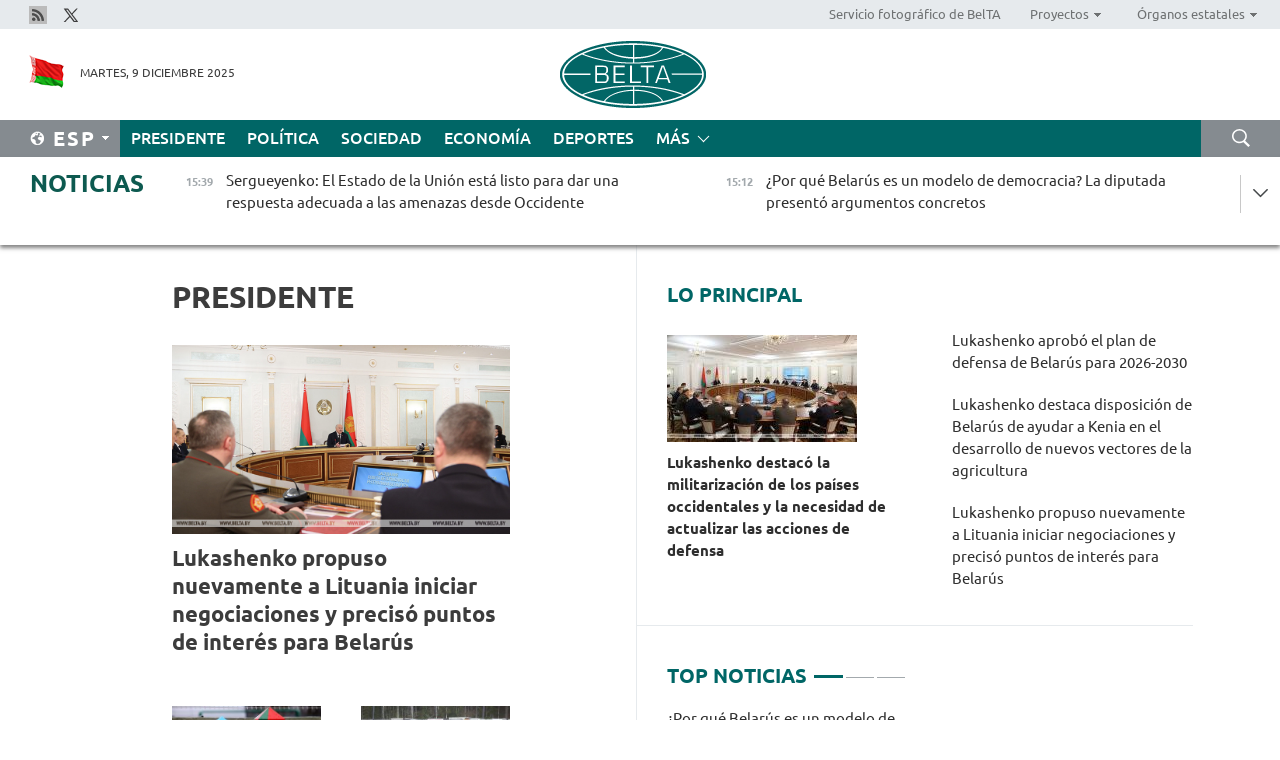

--- FILE ---
content_type: text/html; charset=UTF-8
request_url: https://esp.belta.by/president/page/16/?day=27&month=12&year=22
body_size: 12760
content:
    
    	<!DOCTYPE HTML>
	<html lang="es-ES" >
	<head  prefix="article: https://ogp.me/ns/article#">
		<title>Presidente Página 16</title>
		<meta http-equiv="Content-Type" content="text/html; charset=utf-8">
                <meta name="viewport" content="width=device-width">
		<link rel="stylesheet" href="/styles/general_styles.css" type="text/css">
                                <link rel="stylesheet" href="/styles/styles2.css?1765285942" type="text/css">
                                <link rel="stylesheet" href="/styles/styles.css?1765285942" type="text/css">
                <link rel="stylesheet" href="/styles/tr_styles.css" type="text/css">
                            <link rel="icon" href="/desimages/fav.png" type="image/png">
		<meta name="keywords" content="de Aleksandr Lukashenko, Presidente de Belarús, discursos de Lukashenko, viajes de Lukashenko, salud de Lukashenko, deporte favorito, fotos, vídeo">
		<meta name="description" content="Actividades del Presidente de la República de Belarús, Aleksandr Lukashenko Página 16">
                
                <link rel = "canonical" href="https://esp.belta.by/president/page/16/">
                
	    		                        <!-- Yandex.Metrika informer -->
<a href="https://metrika.yandex.by/stat/?id=15029098&amp;from=informer"
target="_blank" rel="nofollow"><img src="https://informer.yandex.ru/informer/15029098/1_1_FFFFFFFF_EFEFEFFF_0_pageviews"
style="width:80px; height:15px; border:0; display:none" alt="Яндекс.Метрика" title="Яндекс.Метрика: данные за сегодня (просмотры)" class="ym-advanced-informer" data-cid="15029098" data-lang="ru" /></a>
<!-- /Yandex.Metrika informer -->

<!-- Yandex.Metrika counter -->
<script type="text/javascript" >
   (function(m,e,t,r,i,k,a){m[i]=m[i]||function(){(m[i].a=m[i].a||[]).push(arguments)};
   m[i].l=1*new Date();
   for (var j = 0; j < document.scripts.length; j++) {if (document.scripts[j].src === r) { return; }}
   k=e.createElement(t),a=e.getElementsByTagName(t)[0],k.async=1,k.src=r,a.parentNode.insertBefore(k,a)})
   (window, document, "script", "https://mc.yandex.ru/metrika/tag.js", "ym");

   ym(15029098, "init", {
        clickmap:true,
        trackLinks:true,
        accurateTrackBounce:true,
        webvisor:true
   });
</script>
<noscript><div><img src="https://mc.yandex.ru/watch/15029098" style="position:absolute; left:-9999px;" alt="" /></div></noscript>
<!-- /Yandex.Metrika counter -->

            
        

                                                                	</head>
	
	<body>

                
        <a id="top"></a>

    <div class="all   ">
        <div class="ban_main_top">
            
        </div>
        <div class="top_line">
	                <div class="social_icons">
                                          <a href="/rss" title="Rss"  target ="_blank" onmouseover="this.children[0].src='https://esp.belta.by/images/storage/banners/000015_e75332d9759a535dbd02582b38240ace_work.jpg'" onmouseout="this.children[0].src='https://esp.belta.by/images/storage/banners/000015_06c67faab12793f011de90a38aef8cf1_work.jpg'">
                    <img src="https://esp.belta.by/images/storage/banners/000015_06c67faab12793f011de90a38aef8cf1_work.jpg" alt="Rss" title="Rss" />
                </a>
                                              <a href="https://x.com/BeltaNoticias" title="X"  target ="_blank" onmouseover="this.children[0].src='https://esp.belta.by/images/storage/banners/000015_a684634ca82214029cee637c787afde4_work.jpg'" onmouseout="this.children[0].src='https://esp.belta.by/images/storage/banners/000015_37f1cc3c5e7e857bdb12fbc827944851_work.jpg'">
                    <img src="https://esp.belta.by/images/storage/banners/000015_37f1cc3c5e7e857bdb12fbc827944851_work.jpg" alt="X" title="X" />
                </a>
                        </div>
    
	        <script>
        var scroll_items = Array();
    </script>
<div class="projects_menu">
	
                    <div class="projects_menu_item " id="pr_el_114"><a target="_blank"  href="http://photobelta.by/"  title="Servicio fotográfico de BelTA" >
            <span>Servicio fotográfico de BelTA</span>    </a>
            </div>
	
                    <div class="projects_menu_item projects_menu_drop" id="pr_el_112"><a   href="https://esp.belta.by/"  title="Proyectos" >
            <span>Proyectos</span>    </a>
                    <script>
                var scroll_pr_m = "pr_m_112";
                scroll_items[scroll_items.length] = "pr_m_112";
            </script>
          <div class="projects_menu_s" id="pr_m_112">  
           	
                <div class="pr_menu_s_item">
                                                                                                                        <a target="_blank"   href="http://atom.belta.by/en" title="ENERGÍA NUCLEAR EN BELARÚS Y EN EL MUNDO" >ENERGÍA NUCLEAR EN BELARÚS Y EN EL MUNDO</a>
                        
                                    </div>
                       </div> 
            </div>
	
                    <div class="projects_menu_item projects_menu_drop" id="pr_el_115"><a   href="https://esp.belta.by/"  title="Órganos estatales" >
            <span>Órganos estatales</span>    </a>
                    <script>
                var scroll_pr_m = "pr_m_115";
                scroll_items[scroll_items.length] = "pr_m_115";
            </script>
          <div class="projects_menu_s" id="pr_m_115">  
           	
                <div class="pr_menu_s_item">
                                                                                                                        <a target="_blank"   href="http://president.gov.by/en/" title="Presidente de Belarús" >Presidente de Belarús</a>
                        
                                    </div>
            	
                <div class="pr_menu_s_item">
                                                                                                                        <a target="_blank"   href="http://www.government.by/en/" title="Consejo de Ministros" >Consejo de Ministros</a>
                        
                                    </div>
            	
                <div class="pr_menu_s_item">
                                                                                                                        <a target="_blank"   href="http://www.sovrep.gov.by/en/" title="Consejo de la República" >Consejo de la República</a>
                        
                                    </div>
            	
                <div class="pr_menu_s_item">
                                                                                                                        <a target="_blank"   href="http://house.gov.by/en/" title="Cámara de Representantes" >Cámara de Representantes</a>
                        
                                    </div>
            	
                <div class="pr_menu_s_item">
                                                                                                                        <a target="_blank"   href="http://www.kc.gov.by/en/" title="Tribunal Constitucional" >Tribunal Constitucional</a>
                        
                                    </div>
            	
                <div class="pr_menu_s_item">
                                                                                                                        <a target="_blank"   href="http://www.court.gov.by/" title="Tribunal Supremo" >Tribunal Supremo</a>
                        
                                    </div>
            	
                <div class="pr_menu_s_item">
                                                                                                                        <a target="_blank"   href="http://www.kgk.gov.by/en" title="Comité Estatal de Control" >Comité Estatal de Control</a>
                        
                                    </div>
            	
                <div class="pr_menu_s_item">
                                                                                                                        <a target="_blank"   href="http://www.prokuratura.gov.by/en/" title="Fiscalía General" >Fiscalía General</a>
                        
                                    </div>
            	
                <div class="pr_menu_s_item">
                                                                                                                        <a target="_blank"   href="http://www.nbrb.by/engl/" title="Banco Nacional" >Banco Nacional</a>
                        
                                    </div>
            	
                <div class="pr_menu_s_item">
                                                                                                                        <a target="_blank"   href="http://www.mas.by/ru" title="Ministerio de Arquitectura y Construcción" >Ministerio de Arquitectura y Construcción</a>
                        
                                    </div>
            	
                <div class="pr_menu_s_item">
                                                                                                                        <a target="_blank"   href="https://www.mvd.gov.by/en" title="Ministerio del Interior" >Ministerio del Interior</a>
                        
                                    </div>
            	
                <div class="pr_menu_s_item">
                                                                                                                        <a target="_blank"   href="http://minzdrav.gov.by/en/" title="Ministerio de Sanidad" >Ministerio de Sanidad</a>
                        
                                    </div>
            	
                <div class="pr_menu_s_item">
                                                                                                                        <a target="_blank"   href="http://www.mjkx.gov.by/" title="Ministerio de Servicios Comunales" >Ministerio de Servicios Comunales</a>
                        
                                    </div>
            	
                <div class="pr_menu_s_item">
                                                                                                                        <a target="_blank"   href="http://mfa.gov.by/en/" title="Ministerio de Asuntos Exteriores" >Ministerio de Asuntos Exteriores</a>
                        
                                    </div>
            	
                <div class="pr_menu_s_item">
                                                                                                                        <a target="_blank"   href="http://mininform.gov.by/en/" title="Ministerio de Información" >Ministerio de Información</a>
                        
                                    </div>
            	
                <div class="pr_menu_s_item">
                                                                                                                        <a target="_blank"   href="http://www.nalog.gov.by/ru/" title="Ministerio de Impuestos" >Ministerio de Impuestos</a>
                        
                                    </div>
            	
                <div class="pr_menu_s_item">
                                                                                                                        <a target="_blank"   href="http://www.kultura.by/en/" title="Ministerio de Cultura" >Ministerio de Cultura</a>
                        
                                    </div>
            	
                <div class="pr_menu_s_item">
                                                                                                                        <a target="_blank"   href="http://www.mlh.gov.by/en/" title="Ministerio de Economía Forestal" >Ministerio de Economía Forestal</a>
                        
                                    </div>
            	
                <div class="pr_menu_s_item">
                                                                                                                        <a target="_blank"   href="http://www.mil.by/en/" title="Ministerio de Defensa" >Ministerio de Defensa</a>
                        
                                    </div>
            	
                <div class="pr_menu_s_item">
                                                                                                                        <a target="_blank"   href="https://edu.gov.by/en-uk/" title="Ministerio de Educación" >Ministerio de Educación</a>
                        
                                    </div>
            	
                <div class="pr_menu_s_item">
                                                                                                                        <a target="_blank"   href="http://minpriroda.gov.by/en/" title="Ministerio de Recursos Naturales y Protección del Medio Ambiente" >Ministerio de Recursos Naturales y Protección del Medio Ambiente</a>
                        
                                    </div>
            	
                <div class="pr_menu_s_item">
                                                                                                                        <a target="_blank"   href="http://minprom.gov.by/en/home-2/" title="Ministerio de Industria" >Ministerio de Industria</a>
                        
                                    </div>
            	
                <div class="pr_menu_s_item">
                                                                                                                        <a target="_blank"   href="http://www.mpt.gov.by/en/" title="Ministerio de Comunicaciones e Informatización" >Ministerio de Comunicaciones e Informatización</a>
                        
                                    </div>
            	
                <div class="pr_menu_s_item">
                                                                                                                        <a target="_blank"   href="https://www.mshp.gov.by/en/" title="Ministerio de Agricultura y Alimentación" >Ministerio de Agricultura y Alimentación</a>
                        
                                    </div>
            	
                <div class="pr_menu_s_item">
                                                                                                                        <a target="_blank"   href="http://www.mst.by/en" title="Ministerio de Turismo y Deporte" >Ministerio de Turismo y Deporte</a>
                        
                                    </div>
            	
                <div class="pr_menu_s_item">
                                                                                                                        <a target="_blank"   href="https://www.mart.gov.by/en/sites/mart/home.html" title="Ministerio de Regulación Antimonopólica y Comercio" >Ministerio de Regulación Antimonopólica y Comercio</a>
                        
                                    </div>
            	
                <div class="pr_menu_s_item">
                                                                                                                        <a target="_blank"   href="http://www.mintrans.gov.by/ru/" title="Ministerio de Transportes y Comunicaciones" >Ministerio de Transportes y Comunicaciones</a>
                        
                                    </div>
            	
                <div class="pr_menu_s_item">
                                                                                                                        <a target="_blank"   href="http://www.mintrud.gov.by/en" title="Ministerio de Trabajo y Protección Social" >Ministerio de Trabajo y Protección Social</a>
                        
                                    </div>
            	
                <div class="pr_menu_s_item">
                                                                                                                        <a target="_blank"   href="http://mchs.gov.by/" title="Ministerio de Emergencias" >Ministerio de Emergencias</a>
                        
                                    </div>
            	
                <div class="pr_menu_s_item">
                                                                                                                        <a target="_blank"   href="http://www.minfin.gov.by/en/" title="Ministerio de Finanzas" >Ministerio de Finanzas</a>
                        
                                    </div>
            	
                <div class="pr_menu_s_item">
                                                                                                                        <a target="_blank"   href="http://www.economy.gov.by/en" title="Ministerio de Economía" >Ministerio de Economía</a>
                        
                                    </div>
            	
                <div class="pr_menu_s_item">
                                                                                                                        <a target="_blank"   href="http://www.minenergo.gov.by/en" title="Ministerio de Energía" >Ministerio de Energía</a>
                        
                                    </div>
            	
                <div class="pr_menu_s_item">
                                                                                                                        <a target="_blank"   href="http://minjust.gov.by/en/" title="Ministerio de Justicia" >Ministerio de Justicia</a>
                        
                                    </div>
            	
                <div class="pr_menu_s_item">
                                                                                                                        <a target="_blank"   href="https://www.vpk.gov.by/en/" title="Comité Estatal de Industria Militar" >Comité Estatal de Industria Militar</a>
                        
                                    </div>
            	
                <div class="pr_menu_s_item">
                                                                                                                        <a target="_blank"   href="http://www.kgb.by/en/" title="Comité de Seguridad Estatal" >Comité de Seguridad Estatal</a>
                        
                                    </div>
            	
                <div class="pr_menu_s_item">
                                                                                                                        <a target="_blank"   href="http://www.gki.gov.by/en/" title="Comité Estatal de Bienes" >Comité Estatal de Bienes</a>
                        
                                    </div>
            	
                <div class="pr_menu_s_item">
                                                                                                                        <a target="_blank"   href="http://www.gknt.gov.by/en/" title="Comité Estatal de Ciencia y Tecnología" >Comité Estatal de Ciencia y Tecnología</a>
                        
                                    </div>
            	
                <div class="pr_menu_s_item">
                                                                                                                        <a target="_blank"   href="https://gosstandart.gov.by/en/" title="Comité Estatal de Normalización" >Comité Estatal de Normalización</a>
                        
                                    </div>
            	
                <div class="pr_menu_s_item">
                                                                                                                        <a target="_blank"   href="https://gpk.gov.by/en/" title="Comité Fronterizo Estatal" >Comité Fronterizo Estatal</a>
                        
                                    </div>
            	
                <div class="pr_menu_s_item">
                                                                                                                        <a target="_blank"   href="http://www.gtk.gov.by/en" title="Comité Aduanero Estatal" >Comité Aduanero Estatal</a>
                        
                                    </div>
            	
                <div class="pr_menu_s_item">
                                                                                                                        <a target="_blank"   href="http://www.belstat.gov.by/en/" title="Comité Nacional de Estadística" >Comité Nacional de Estadística</a>
                        
                                    </div>
            	
                <div class="pr_menu_s_item">
                                                                                                                        <a target="_blank"   href="http://sk.gov.by/en/" title="Comité de Instrucción" >Comité de Instrucción</a>
                        
                                    </div>
            	
                <div class="pr_menu_s_item">
                                                                                                                        <a target="_blank"   href="http://brest-region.gov.by/index.php/en/" title="Comité Ejecutivo de la provincia de Brest" >Comité Ejecutivo de la provincia de Brest</a>
                        
                                    </div>
            	
                <div class="pr_menu_s_item">
                                                                                                                        <a target="_blank"   href="http://www.vitebsk-region.gov.by/en" title="Comité Ejecutivo de la provincia de Vítebsk" >Comité Ejecutivo de la provincia de Vítebsk</a>
                        
                                    </div>
            	
                <div class="pr_menu_s_item">
                                                                                                                        <a target="_blank"   href="http://gomel-region.gov.by/en/" title="Comité Ejecutivo de la provincia de Gómel" >Comité Ejecutivo de la provincia de Gómel</a>
                        
                                    </div>
            	
                <div class="pr_menu_s_item">
                                                                                                                        <a target="_blank"   href="http://www.region.grodno.by/ru/" title="Comité Ejecutivo de la provincia de Grodno" >Comité Ejecutivo de la provincia de Grodno</a>
                        
                                    </div>
            	
                <div class="pr_menu_s_item">
                                                                                                                        <a target="_blank"   href="http://www.minsk-region.gov.by/en/" title="Comité Ejecutivo de la provincia de Minsk" >Comité Ejecutivo de la provincia de Minsk</a>
                        
                                    </div>
            	
                <div class="pr_menu_s_item">
                                                                                                                        <a target="_blank"   href="http://mogilev-region.gov.by/" title="Comité Ejecutivo de la provincia de Moguiliov" >Comité Ejecutivo de la provincia de Moguiliov</a>
                        
                                    </div>
            	
                <div class="pr_menu_s_item">
                                                                                                                        <a target="_blank"   href="http://minsk.gov.by/en/" title="Comité Ejecutivo de la ciudad de Minsk" >Comité Ejecutivo de la ciudad de Minsk</a>
                        
                                    </div>
                       </div> 
            </div>
</div>

     
        </div>
        <div class="header">
            <div class="header_date">
                                            <a class="header_flag" href="/" title="Flag"  target ="_blank">
                <img 
                    src="https://esp.belta.by/images/storage/banners/000202_195d2019dea510c21d1786ef48d5d126_work.jpg" 
                    alt="Flag" 
                    title="Flag" 
                                    />
            </a>
            
                Martes,  9 Diciembre 2025
            </div>
	            	        <div class="logo">
            
                                                                    <a href="/" title="Agencia Telegráfica de Belarús"  target ="_self">
                            <span class="logo_img"><img src="https://esp.belta.by/images/storage/banners/000016_611c826de02523f480553429b10f429f_work.jpg" alt="Agencia Telegráfica de Belarús" title="Agencia Telegráfica de Belarús" /></span>
                                                    </a>
                                                        </div>
    
            <div class="weather_currency">
                <div class="weather_currency_inner">
                
	 	
                </div>
	    
            </div>
        </div>
    <div class="menu_line" >

	    <div class="main_langs" id="main_langs">
            <div class="main_langs_inner" id="main_langs_inner">
	
                                    <div class="main_lang_item" ><a target="_blank"   href="http://belta.by" title="Рус" >Рус</a></div>
        	
                                    <div class="main_lang_item" ><a target="_blank"   href="http://blr.belta.by" title="Бел" >Бел</a></div>
        	
                                    <div class="main_lang_item" ><a target="_blank"   href="https://pol.belta.by/" title="Pl" >Pl</a></div>
        	
                                    <div class="main_lang_item" ><a target="_blank"   href="http://eng.belta.by/" title="Eng" >Eng</a></div>
        	
                                    <div class="main_lang_item" ><a target="_blank"   href="http://deu.belta.by/" title="Deu" >Deu</a></div>
        	
                                                    	
                                    <div class="main_lang_item" ><a target="_blank"   href="http://chn.belta.by/" title="中文" >中文</a></div>
        </div>
<div class="main_lang_item main_lang_selected" ><a   href="https://esp.belta.by/" title="Esp">Esp</a></div>
</div>
		

	       <div class="h_menu_fp" id="h_menu_fp" >
    <div class="h_menu_title" id="h_menu_title">
                Menú
    </div>
            <div class="h_menu_s" id="h_menu_s"></div>
        <div class="menu_more">
            <div class="menu_more_title" id="h_menu_more" >Más </div>
                    <div id="h_menu" class="h_menu">
                <div class="content_all_margin">
	                        <div class="menu_els" id="h_menu_line_1">
                                                            <div class="menu_item menu_item_selected" id="h_menu_item_1_1">
                            <a   href="https://esp.belta.by/president/" title="Presidente">Presidente</a>
                        </div>
                                                                                <div class="menu_item " id="h_menu_item_1_2">
                            <a   href="https://esp.belta.by/politics/" title="Política">Política</a>
                        </div>
                                                                                <div class="menu_item " id="h_menu_item_1_3">
                            <a   href="https://esp.belta.by/society/" title="Sociedad">Sociedad</a>
                        </div>
                                                                                <div class="menu_item " id="h_menu_item_1_4">
                            <a   href="https://esp.belta.by/economics/" title="Economía">Economía</a>
                        </div>
                                                                                <div class="menu_item " id="h_menu_item_1_5">
                            <a   href="https://esp.belta.by/sport/" title="Deportes">Deportes</a>
                        </div>
                                                </div>
                                            <div class="menu_els" id="h_menu_line_2">
                                                            <div class="menu_item " id="h_menu_item_2_1">
                            <a   href="https://esp.belta.by/video/" title="Vídeo">Vídeo</a>
                        </div>
                                                </div>
                            </div>
       
    </div>
                    </div>
           </div>            
	


	
    
    
	    <div class="search_btn" onclick="open_search('search')"></div>
<form action="/search/getResultsForPeriod/" id="search">
    <input type="text" name="query" value="" placeholder="Búsqueda por el sitio" class="search_edit"/>
    <input type="submit" value="Búsqueda" class="search_submit" />
    <div class="clear"></div>
        <div class="fp_search_where">
        <span id="fp_search_where">Lugar de búsqueda:</span>
            <input type="radio" name="group" value="0" id="group_0"/><label for="group_0">Buscar en todas las secciones</label>
                            </div>
       <div class="fp_search_where">
        <span id="fp_search_when">En el período</span>
            <input type="radio" name="period" value="0" id="period_0"/><label for="period_0">En todo el período</label>
            <input type="radio" name="period" value="1" id="period_1"/><label for="period_1">En un día</label>
            <input type="radio" name="period" value="2" id="period_2"/><label for="period_2">En una semana</label>
            <input type="radio" name="period" value="3" id="period_3"/><label for="period_3">En un mes</label>
            <input type="radio" name="period" value="4" id="period_4"/><label for="period_4">En un año</label>
                </div>
    <div class="search_close close_btn" onclick="close_search('search')"></div>
</form>
   

    </div>
    <div class="top_lenta_inner">
  <div class="top_lenta">
    <a href="/" title="Ir al inicio" class="tl_logo"></a>
    <div class="tl_title">
                    <a href="https://esp.belta.by/all_news" title="Noticias">Noticias</a>
            </div>
                            <div class="tl_inner" id="tl_inner">
        
        <div class="tl_item">
	        	            	        	                                                                        	                	                                <a  href="https://esp.belta.by/society/view/sergueyenko-el-estado-de-la-unin-est-listo-para-dar-una-respuesta-adecuada-a-las-amenazas-desde-87625-2025/"   title="
 Sergueyenko: El Estado de la Unión está listo para dar una respuesta adecuada a las amenazas desde Occidente
 ">
                    <span class="tl_date">
                                                                                                <span>15:39</span>
                    </span>
                    <span class="tl_news">
 Sergueyenko: El Estado de la Unión está listo para dar una respuesta adecuada a las amenazas desde Occidente
 </span>
                    <span class="tl_node">Sociedad</span>
                </a>
        </div>
        
        <div class="tl_item">
	        	            	        	                                                                        	                	                                <a  href="https://esp.belta.by/society/view/por-qu-belars-es-un-modelo-de-democracia-la-diputada-present-argumentos-concretos-87626-2025/"   title="¿Por qué Belarús es un modelo de democracia? La diputada presentó argumentos concretos">
                    <span class="tl_date">
                                                                                                <span>15:12</span>
                    </span>
                    <span class="tl_news">¿Por qué Belarús es un modelo de democracia? La diputada presentó argumentos concretos</span>
                    <span class="tl_node">Sociedad</span>
                </a>
        </div>
        
        <div class="tl_item">
	        	            	        	                                                                        	                	                                <a  href="https://esp.belta.by/partner_news/view/venezuela-tiene-un-aumento-de-ms-del-50-en-el-sector-turstico-87628-2025/"   title="Venezuela tiene un aumento de más del 50 % en el sector turístico   ">
                    <span class="tl_date">
                                                                                                <span>15:00</span>
                    </span>
                    <span class="tl_news">Venezuela tiene un aumento de más del 50 % en el sector turístico   </span>
                    <span class="tl_node">Socios</span>
                </a>
        </div>
        
        <div class="tl_item">
	        	            	        	                                                                        	                	                                <a  href="https://esp.belta.by/president/view/lukashenko-aprob-el-plan-de-defensa-de-belars-para-2026-2030-87640-2025/"   title="Lukashenko aprobó el plan de defensa de Belarús para 2026-2030">
                    <span class="tl_date">
                                                                                                <span>14:50</span>
                    </span>
                    <span class="tl_news">Lukashenko aprobó el plan de defensa de Belarús para 2026-2030</span>
                    <span class="tl_node">Presidente</span>
                </a>
        </div>
        
        <div class="tl_item">
	        	            	        	                                                                        	                	                                <a  href="https://esp.belta.by/president/view/lukashenko-coment-las-decisiones-absurdas-de-algunos-polticos-occidentales-87639-2025/"   title="
 Lukashenko comentó las decisiones absurdas de algunos políticos occidentales
 ">
                    <span class="tl_date">
                                                                                                <span>14:29</span>
                    </span>
                    <span class="tl_news">
 Lukashenko comentó las decisiones absurdas de algunos políticos occidentales
 </span>
                    <span class="tl_node">Presidente</span>
                </a>
        </div>
        
        <div class="tl_item">
	        	            	        	                                                                        	                	                                <a  href="https://esp.belta.by/president/view/lukashenko-sobre-los-globos-con-cigarrillos-en-lituania-empiezan-a-inflar-y-politizar-el-problema-87638-2025/"   title="
 Lukashenko sobre los globos con cigarrillos en Lituania: Empiezan a inflar y politizar el problema
 ">
                    <span class="tl_date">
                                                                                                <span>14:00</span>
                    </span>
                    <span class="tl_news">
 Lukashenko sobre los globos con cigarrillos en Lituania: Empiezan a inflar y politizar el problema
 </span>
                    <span class="tl_node">Presidente</span>
                </a>
        </div>
        
        <div class="tl_item">
	        	            	        	                                                                        	                	                                <a  href="https://esp.belta.by/president/view/lukashenko-propuso-nuevamente-a-lituania-iniciar-negociaciones-y-precis-puntos-de-inters-para-belars-87636-2025/"   title="Lukashenko propuso nuevamente a Lituania iniciar negociaciones y precisó puntos de interés para Belarús">
                    <span class="tl_date">
                                                                                                <span>13:46</span>
                    </span>
                    <span class="tl_news">Lukashenko propuso nuevamente a Lituania iniciar negociaciones y precisó puntos de interés para Belarús</span>
                    <span class="tl_node">Presidente</span>
                </a>
        </div>
        
        <div class="tl_item">
	        	            	        	                                                                        	                	                                <a  href="https://esp.belta.by/president/view/el-portavoz-del-senado-de-kenia-en-el-encuentro-con-lukashenko-brome-sobre-el-invierno-belaruso-87637-2025/"   title="
 El portavoz del Senado de Kenia en el encuentro con Lukashenko bromeó sobre el invierno belaruso
 ">
                    <span class="tl_date">
                                                                                                <span>13:42</span>
                    </span>
                    <span class="tl_news">
 El portavoz del Senado de Kenia en el encuentro con Lukashenko bromeó sobre el invierno belaruso
 </span>
                    <span class="tl_node">Presidente</span>
                </a>
        </div>
        
        <div class="tl_item">
	        	            	        	                                                                        	                	                                <a  href="https://esp.belta.by/president/view/lukashenko-nombr-la-condicin-bajo-la-cual-belars-no-tendr-problemas-econmicos-en-absoluto-87635-2025/"   title="
 Lukashenko nombró la condición bajo la cual Belarús no tendrá problemas económicos en absoluto 
 ">
                    <span class="tl_date">
                                                                                                <span>13:24</span>
                    </span>
                    <span class="tl_news">
 Lukashenko nombró la condición bajo la cual Belarús no tendrá problemas económicos en absoluto 
 </span>
                    <span class="tl_node">Presidente</span>
                </a>
        </div>
        
        <div class="tl_item">
	        	            	        	                                                                        	                	                                <a  href="https://esp.belta.by/president/view/lukashenko-sobre-la-situacin-en-la-frontera-belaruso-ucraniana-87634-2025/"   title="Lukashenko sobre la situación en la frontera belaruso-ucraniana">
                    <span class="tl_date">
                                                                                                <span>13:15</span>
                    </span>
                    <span class="tl_news">Lukashenko sobre la situación en la frontera belaruso-ucraniana</span>
                    <span class="tl_node">Presidente</span>
                </a>
        </div>
        
        <div class="tl_item">
	        	            	        	                                                                        	                	                                <a  href="https://esp.belta.by/president/view/lukashenko-la-cooperacin-con-kenia-seguir-el-ejemplo-de-otros-pases-africanos-87633-2025/"   title="Lukashenko: La cooperación con Kenia seguirá el ejemplo de otros países africanos">
                    <span class="tl_date">
                                                                                                <span>13:00</span>
                    </span>
                    <span class="tl_news">Lukashenko: La cooperación con Kenia seguirá el ejemplo de otros países africanos</span>
                    <span class="tl_node">Presidente</span>
                </a>
        </div>
        
        <div class="tl_item">
	        	            	        	                                                                        	                	                                <a  href="https://esp.belta.by/president/view/lukashenko-est-seguro-de-que-la-presin-sobre-belars-continuar-incluso-si-se-logra-la-paz-en-ucrania-87632-2025/"   title="
 Lukashenko está seguro de que la presión sobre Belarús continuará incluso si se logra la paz en Ucrania
 ">
                    <span class="tl_date">
                                                                                                <span>12:49</span>
                    </span>
                    <span class="tl_news">
 Lukashenko está seguro de que la presión sobre Belarús continuará incluso si se logra la paz en Ucrania
 </span>
                    <span class="tl_node">Presidente</span>
                </a>
        </div>
        
        <div class="tl_item">
	        	            	        	                                                                        	                	                                <a  href="https://esp.belta.by/president/view/lukashenko-coment-la-situacin-con-automviles-lituanos-en-belars-87631-2025/"   title="
 Lukashenko comentó la situación con automóviles lituanos en Belarús
 ">
                    <span class="tl_date">
                                                                                                <span>12:34</span>
                    </span>
                    <span class="tl_news">
 Lukashenko comentó la situación con automóviles lituanos en Belarús
 </span>
                    <span class="tl_node">Presidente</span>
                </a>
        </div>
        
        <div class="tl_item">
	        	            	        	                                                                        	                	                                <a  href="https://esp.belta.by/president/view/lukashenko-belars-no-quiere-la-guerra-pero-se-prepara-para-evitarla-87630-2025/"   title="
 Lukashenko: Belarús no quiere la guerra, pero se prepara para evitarla
 ">
                    <span class="tl_date">
                                                                                                <span>12:21</span>
                    </span>
                    <span class="tl_news">
 Lukashenko: Belarús no quiere la guerra, pero se prepara para evitarla
 </span>
                    <span class="tl_node">Presidente</span>
                </a>
        </div>
        
        <div class="tl_item">
	        	            	        	                                                                        	                	                                <a  href="https://esp.belta.by/president/view/lukashenko-ve-con-buenos-ojos-conversaciones-sobre-ucrania-y-destaca-el-papel-de-trump-87629-2025/"   title="Lukashenko ve con buenos ojos conversaciones sobre Ucrania y destaca el papel de Trump">
                    <span class="tl_date">
                                                                                                <span>12:13</span>
                    </span>
                    <span class="tl_news">Lukashenko ve con buenos ojos conversaciones sobre Ucrania y destaca el papel de Trump</span>
                    <span class="tl_node">Presidente</span>
                </a>
        </div>
        
        <div class="tl_item">
	        	            	        	                                                                        	                	                                <a  href="https://esp.belta.by/president/view/lukashenko-destac-la-militarizacin-de-los-pases-occidentales-y-la-necesidad-de-actualizar-las-acciones-87627-2025/"   title="
 Lukashenko destacó la militarización de los países occidentales y la necesidad de actualizar las acciones de defensa
 ">
                    <span class="tl_date">
                                                                                                <span>12:06</span>
                    </span>
                    <span class="tl_news">
 Lukashenko destacó la militarización de los países occidentales y la necesidad de actualizar las acciones de defensa
 </span>
                    <span class="tl_node">Presidente</span>
                </a>
        </div>
        
        <div class="tl_item">
	        	            	        	                                                                        	                	                                <a  href="https://esp.belta.by/president/view/lukashenko-destaca-disposicin-de-belars-de-ayudar-a-kenia-en-el-desarrollo-de-nuevos-vectores-de-la-87624-2025/"   title="Lukashenko destaca disposición de Belarús de ayudar a Kenia en el desarrollo de nuevos vectores de la agricultura">
                    <span class="tl_date">
                                                                                                <span>11:49</span>
                    </span>
                    <span class="tl_news">Lukashenko destaca disposición de Belarús de ayudar a Kenia en el desarrollo de nuevos vectores de la agricultura</span>
                    <span class="tl_node">Presidente</span>
                </a>
        </div>
        
        <div class="tl_item">
	        	            	        	                                                                        	                	                                <a  href="https://esp.belta.by/society/view/ryzhenkov-los-belarusos-en-el-extranjero-importantes-en-la-popularizacin-de-nuestra-cultura-y-la-87621-2025/"   title="Ryzhenkov: Los belarusos en el extranjero, importantes en la popularización de nuestra cultura y la promoción del pensamiento belaruso">
                    <span class="tl_date">
                                                                                                <span>11:16</span>
                    </span>
                    <span class="tl_news">Ryzhenkov: Los belarusos en el extranjero, importantes en la popularización de nuestra cultura y la promoción del pensamiento belaruso</span>
                    <span class="tl_node">Sociedad</span>
                </a>
        </div>
        
        <div class="tl_item">
	        	            	        	                                                                        	                	                                <a  href="https://esp.belta.by/politics/view/belars-propone-a-lituania-discutir-conjuntamente-todos-los-problemas-existentes-en-la-mesa-de-87620-2025/"   title="
 Belarús propone a Lituania discutir todos los problemas existentes en la mesa de negociaciones
 ">
                    <span class="tl_date">
                                                                                                <span>10:52</span>
                    </span>
                    <span class="tl_news">
 Belarús propone a Lituania discutir todos los problemas existentes en la mesa de negociaciones
 </span>
                    <span class="tl_node">Política</span>
                </a>
        </div>
        
        <div class="tl_item">
	        	            	        	                                                                        	                	                                <a  href="https://esp.belta.by/society/view/la-diputada-sobre-objetivos-fundamentales-del-programa-de-desarrollo-socioeconmico-para-el-quinquenio-87619-2025/"   title="La diputada sobre objetivos fundamentales del programa de desarrollo socioeconómico para el quinquenio ">
                    <span class="tl_date">
                                                                                                <span>10:47</span>
                    </span>
                    <span class="tl_news">La diputada sobre objetivos fundamentales del programa de desarrollo socioeconómico para el quinquenio </span>
                    <span class="tl_node">Sociedad</span>
                </a>
        </div>
        
        <div class="tl_item">
	        	            	        	                                                                        	                	                                <a  href="https://esp.belta.by/society/view/una-diputada-sobre-el-desarrollo-y-poderes-de-la-asamblea-popular-de-toda-belars-87616-2025/"   title="
 La diputada sobre el desarrollo y poderes de la Asamblea Popular de toda Belarús
 ">
                    <span class="tl_date">
                                                                                                <span>10:20</span>
                    </span>
                    <span class="tl_news">
 La diputada sobre el desarrollo y poderes de la Asamblea Popular de toda Belarús
 </span>
                    <span class="tl_node">Sociedad</span>
                </a>
        </div>
        
        <div class="tl_item">
	        	            	        	                                                                        	                	                                <a  href="https://esp.belta.by/economics/view/kenia-estudia-la-posibilidad-de-establecer-una-planta-de-ensamblaje-de-tractores-mtz-87615-2025/"   title="Kenia estudia la posibilidad de establecer una planta de ensamblaje de tractores MTZ">
                    <span class="tl_date">
                                                                                                <span>09:51</span>
                    </span>
                    <span class="tl_news">Kenia estudia la posibilidad de establecer una planta de ensamblaje de tractores MTZ</span>
                    <span class="tl_node">Economía</span>
                </a>
        </div>
        
        <div class="tl_item">
	        	            	        	                                                                        	                	                                <a  href="https://esp.belta.by/society/view/el-ministerio-de-defensa-cuenta-con-la-cooperacin-militar-fructfera-con-irn-87614-2025/"   title="El Ministerio de Defensa cuenta con la cooperación militar fructífera con Irán">
                    <span class="tl_date">
                                                                                                <span>09:27</span>
                    </span>
                    <span class="tl_news">El Ministerio de Defensa cuenta con la cooperación militar fructífera con Irán</span>
                    <span class="tl_node">Sociedad</span>
                </a>
        </div>
        
        <div class="tl_item">
	        	            	        	                                                                        	                	                                <a  href="https://esp.belta.by/president/view/lukashenko-belars-cuenta-con-proyectos-conjuntos-con-tanzania-en-el-futuro-prximo-87613-2025/"   title="Lukashenko: Belarús cuenta con proyectos conjuntos con Tanzania en el futuro próximo">
                    <span class="tl_date">
                                                                                                <span>09:00</span>
                    </span>
                    <span class="tl_news">Lukashenko: Belarús cuenta con proyectos conjuntos con Tanzania en el futuro próximo</span>
                    <span class="tl_node">Presidente</span>
                </a>
        </div>
        
        <div class="tl_item">
	        	            	            	            	        	                            <div class="lenta_date_box">
                    <div class="lenta_date">
                   	               08.12.25
	                              <div class="line"></div>
                    </div>
                    </div>
	                                                                        	                	                                <a  href="https://esp.belta.by/society/view/casi-211-mil-extranjeros-visitaron-belars-sin-visado-desde-principios-de-ao-87601-2025/"   title="
 Casi 211 mil extranjeros visitaron Belarús sin visado desde principios de año 
 ">
                    <span class="tl_date">
                                                                                                    <span class="lenta_date_past">08.12.25</span>
                                                <span>18:57</span>
                    </span>
                    <span class="tl_news">
 Casi 211 mil extranjeros visitaron Belarús sin visado desde principios de año 
 </span>
                    <span class="tl_node">Sociedad</span>
                </a>
        </div>
        
        <div class="tl_item">
	        	            	        	                                                                        	                	                                <a  href="https://esp.belta.by/society/view/belars-espera-en-2026-firmar-un-acuerdo-intergubernamental-con-tailandia-sobre-comunicacin-area-87612-2025/"   title="Belarús espera en 2026 firmar un acuerdo intergubernamental con Tailandia sobre comunicación aérea">
                    <span class="tl_date">
                                                                                                    <span class="lenta_date_past">08.12.25</span>
                                                <span>18:28</span>
                    </span>
                    <span class="tl_news">Belarús espera en 2026 firmar un acuerdo intergubernamental con Tailandia sobre comunicación aérea</span>
                    <span class="tl_node">Sociedad</span>
                </a>
        </div>
        
        <div class="tl_item">
	        	            	        	                                                                        	                	                                <a  href="https://esp.belta.by/society/view/opinin-las-decisiones-tomadas-por-la-asamblea-popular-de-toda-belars-seguirn-impulsando-el-desarrollo-87611-2025/"   title="Opinión: Las decisiones tomadas por la Asamblea Popular de toda Belarús seguirán impulsando el desarrollo del Estado belaruso">
                    <span class="tl_date">
                                                                                                    <span class="lenta_date_past">08.12.25</span>
                                                <span>18:00</span>
                    </span>
                    <span class="tl_news">Opinión: Las decisiones tomadas por la Asamblea Popular de toda Belarús seguirán impulsando el desarrollo del Estado belaruso</span>
                    <span class="tl_node">Sociedad</span>
                </a>
        </div>
        
        <div class="tl_item">
	        	            	        	                                                                        	                	                                <a  href="https://esp.belta.by/economics/view/el-comercio-burstil-entre-china-y-la-provincia-de-brest-creci-ms-del-triple-en-un-ao-87609-2025/"   title="
 El comercio bursátil entre China y la provincia de Brest creció más del triple en un año
 ">
                    <span class="tl_date">
                                                                                                    <span class="lenta_date_past">08.12.25</span>
                                                <span>17:47</span>
                    </span>
                    <span class="tl_news">
 El comercio bursátil entre China y la provincia de Brest creció más del triple en un año
 </span>
                    <span class="tl_node">Economía</span>
                </a>
        </div>
        
        <div class="tl_item">
	        	            	        	                                                                        	                	                                <a  href="https://esp.belta.by/politics/view/el-jefe-de-la-delegacin-de-belars-sobre-los-planes-de-la-ap-de-la-otsc-en-legislacin-modelo-87610-2025/"   title="
 El jefe de la delegación de Belarús sobre los planes de la AP de la OTSC en legislación modelo
 ">
                    <span class="tl_date">
                                                                                                    <span class="lenta_date_past">08.12.25</span>
                                                <span>17:16</span>
                    </span>
                    <span class="tl_news">
 El jefe de la delegación de Belarús sobre los planes de la AP de la OTSC en legislación modelo
 </span>
                    <span class="tl_node">Política</span>
                </a>
        </div>
        
        <div class="tl_item">
	        	            	        	                                                                        	                	                                <a  href="https://esp.belta.by/society/view/la-diputada-sobre-la-prxima-asamblea-popular-de-toda-belars-puede-considerarse-histrica-87608-2025/"   title="La diputada sobre la próxima Asamblea Popular de toda Belarús: Puede considerarse histórica">
                    <span class="tl_date">
                                                                                                    <span class="lenta_date_past">08.12.25</span>
                                                <span>16:42</span>
                    </span>
                    <span class="tl_news">La diputada sobre la próxima Asamblea Popular de toda Belarús: Puede considerarse histórica</span>
                    <span class="tl_node">Sociedad</span>
                </a>
        </div>
        <a class="all_news" href="https://esp.belta.by/all_news" title="Todas las noticias">Todas las noticias</a> 
    </div>
    <div class="tl_arrow" title="" id="tl_arrow"></div>
    <a class="all_news main_left_col" href="https://esp.belta.by/all_news" title="Todas las noticias">Todas las noticias</a> 
  </div>
    
</div>    <div class="main">
      <div class="content">  
          <div class="content_margin">       
        	    
						    <div class="content_margin">    
	<h1 class="upper">Presidente</h1>
	    <div class="main_in_rubric">
                                                                <a href="https://esp.belta.by/president/view/lukashenko-propuso-nuevamente-a-lituania-iniciar-negociaciones-y-precis-puntos-de-inters-para-belars-87636-2025/"  title="Lukashenko propuso nuevamente a Lituania iniciar negociaciones y precisó puntos de interés para Belarús" class="news_with_rubric_img">
                <img src="https://esp.belta.by/images/storage/news/with_archive/2025/000019_1765277767_87636_big.jpg" alt="" title=""/>
            </a>
                <a href="https://esp.belta.by/president/view/lukashenko-propuso-nuevamente-a-lituania-iniciar-negociaciones-y-precis-puntos-de-inters-para-belars-87636-2025/"  title="Lukashenko propuso nuevamente a Lituania iniciar negociaciones y precisó puntos de interés para Belarús" class="main_news1_title">
            Lukashenko propuso nuevamente a Lituania iniciar negociaciones y precisó puntos de interés para Belarús
        </a>
            </div>

    <div >
	                                                                                                                        <div class="news_item_main">
                                            <a href="https://esp.belta.by/president/view/lukashenko-sobre-la-situacin-en-la-frontera-belaruso-ucraniana-87634-2025/"  title="Lukashenko sobre la situación en la frontera belaruso-ucraniana" class="news_with_rubric_img">
                           <img src="https://esp.belta.by/images/storage/news/with_archive/2025/000019_1765275044_87634_medium.jpg" alt="" title=""/>
                        </a>
                                        <a href="https://esp.belta.by/president/view/lukashenko-sobre-la-situacin-en-la-frontera-belaruso-ucraniana-87634-2025/"  title="Lukashenko sobre la situación en la frontera belaruso-ucraniana">
                            Lukashenko sobre la situación en la frontera belaruso-ucraniana
                    </a>
            </div>
	                                                                                                                        <div class="news_item_main">
                                            <a href="https://esp.belta.by/president/view/lukashenko-coment-la-situacin-con-automviles-lituanos-en-belars-87631-2025/"  title="
 Lukashenko comentó la situación con automóviles lituanos en Belarús
 " class="news_with_rubric_img">
                           <img src="https://esp.belta.by/images/storage/news/with_archive/2025/000019_1765272841_87631_medium.jpg" alt="" title=""/>
                        </a>
                                        <a href="https://esp.belta.by/president/view/lukashenko-coment-la-situacin-con-automviles-lituanos-en-belars-87631-2025/"  title="
 Lukashenko comentó la situación con automóviles lituanos en Belarús
 ">
                            
 Lukashenko comentó la situación con automóviles lituanos en Belarús
 
                    </a>
            </div>
	    </div>
    </div>    
	<div class="content_margin" id="inner">    
	                  	           	     
                       
                                                                                          <div class="new_date">
                    <div class="day">14</div><div class="month_year"><span>.</span>11.25</div>
                </div>
                           <div class="news_item">
               <div class="date">12:02</div>
		<a href="/president/view/lukashenko-prometi-a-los-cientficos-dinero-increble-87081-2025/"  title="
 Lukashenko prometió a los científicos &quot;dinero increíble&quot;
 " class="rubric_item_title">
			
 Lukashenko prometió a los científicos "dinero increíble"
 
		</a>
    
        </div>
                  	           	     
                       
                                         <div class="news_item">
               <div class="date">11:53</div>
		<a href="/president/view/lukashenko-sobre-el-desarrollo-de-la-minera-las-criptomonedas-son-una-de-las-opciones-para-escapar-de-87082-2025/"  title="Lukashenko sobre el desarrollo de la minería: Las criptomonedas son una de las opciones para escapar de la dependencia del dólar" class="rubric_item_title">
			Lukashenko sobre el desarrollo de la minería: Las criptomonedas son una de las opciones para escapar de la dependencia del dólar
		</a>
    
        </div>
                  	           	     
                       
                                         <div class="news_item">
               <div class="date">11:46</div>
		<a href="/president/view/habr-una-segunda-central-nuclear-en-belars-la-cuestin-se-plante-en-una-reunin-con-el-presidente-87080-2025/"  title="¿Habrá una segunda central nuclear en Belarús? El asunto se resolvió en la reunión con el Presidente" class="rubric_item_title">
			¿Habrá una segunda central nuclear en Belarús? El asunto se resolvió en la reunión con el Presidente
		</a>
    
        </div>
                  	           	     
                       
                                         <div class="news_item">
               <div class="date">11:30</div>
		<a href="/president/view/lukashenko-belars-entre-los-tres-pases-europeos-con-el-precio-de-electricidad-ms-bajo-87079-2025/"  title="Lukashenko: Belarús entre los tres países europeos con el precio de electricidad más bajo" class="rubric_item_title">
			Lukashenko: Belarús entre los tres países europeos con el precio de electricidad más bajo
		</a>
    
        </div>
                  	           	     
                       
                                         <div class="news_item">
               <div class="date">11:22</div>
		<a href="/president/view/lukashenko-mencion-el-crecimiento-de-la-confianza-de-los-belarusos-en-el-tomo-pacfico-87077-2025/"  title="
 Lukashenko mencionó el crecimiento de la confianza de los belarusos en el átomo pacífico
 " class="rubric_item_title">
			
 Lukashenko mencionó el crecimiento de la confianza de los belarusos en el átomo pacífico
 
		</a>
    
        </div>
                  	           	     
                       
                                         <div class="news_item">
               <div class="date">11:12</div>
		<a href="/president/view/lukashenko-la-construccin-de-la-central-nuclear-determin-el-desarrollo-futuro-de-belars-como-un-estado-87076-2025/"  title="Lukashenko: La construcción de la Central Nuclear determinó el desarrollo futuro de Belarús como un Estado de alta tecnología" class="rubric_item_title">
			Lukashenko: La construcción de la Central Nuclear determinó el desarrollo futuro de Belarús como un Estado de alta tecnología
		</a>
    
        </div>
                  	           	     
                       
                                                                                          <div class="new_date">
                    <div class="day">13</div><div class="month_year"><span>.</span>11.25</div>
                </div>
                           <div class="news_item">
               <div class="date">15:21</div>
		<a href="/president/view/lukashenko-firm-un-decreto-que-refuerza-medidas-contra-el-trfico-de-drogas-en-belars-87063-2025/"  title="
 Lukashenko firmó un decreto que refuerza medidas contra el tráfico de drogas en Belarús
 " class="rubric_item_title">
			
 Lukashenko firmó un decreto que refuerza medidas contra el tráfico de drogas en Belarús
 
		</a>
    
        </div>
                  	           	     
                       
                                         <div class="news_item">
               <div class="date">12:09</div>
		<a href="/president/view/lukashenko-anunci-una-gran-conversacin-con-la-comunidad-cientfica-en-un-futuro-prximo-87060-2025/"  title="Lukashenko anunció una gran conversación con la comunidad científica en un futuro próximo" class="rubric_item_title">
			Lukashenko anunció una gran conversación con la comunidad científica en un futuro próximo
		</a>
    
        </div>
                  	           	     
                       
                                         <div class="news_item">
               <div class="date">11:56</div>
		<a href="/president/view/lukashenko-est-dispuesto-a-facilitar-el-crecimiento-de-la-remuneracin-de-los-cientficos-pero-exige-87059-2025/"  title="
 Lukashenko está dispuesto a facilitar el crecimiento de la remuneración de los científicos, pero exige resultados
 " class="rubric_item_title">
			
 Lukashenko está dispuesto a facilitar el crecimiento de la remuneración de los científicos, pero exige resultados
 
		</a>
    
        </div>
                  	           	     
                       
                                         <div class="news_item">
               <div class="date">11:46</div>
		<a href="/president/view/lukashenko-sobre-la-academia-nacional-de-ciencias-sin-ciencia-no-hay-futuro-los-tiempos-son-as-87058-2025/"  title="Lukashenko sobre la Academia Nacional de Ciencias: sin ciencia no hay futuro, los tiempos son así" class="rubric_item_title">
			Lukashenko sobre la Academia Nacional de Ciencias: sin ciencia no hay futuro, los tiempos son así
		</a>
    
        </div>
 
        
				        	<div class="pages pages_shift" id="pages">
               <div class="pages_inner">
				                    <a href="/president/page/15/?day=13&month=11&year=25" title="Anterior" class="p_prev" >Anterior</a>
				                    <a href="/president/page/1/?day=13&month=11&year=25" title="" class="p_prev_block" >[1..11]</a>
				                    <a href="/president/page/11/?day=13&month=11&year=25" title="11" class="page_item " >11</a>
		                    <a href="/president/page/12/?day=13&month=11&year=25" title="12" class="page_item " >12</a>
		                    <a href="/president/page/13/?day=13&month=11&year=25" title="13" class="page_item " >13</a>
		                    <a href="/president/page/14/?day=13&month=11&year=25" title="14" class="page_item " >14</a>
		                    <a href="/president/page/15/?day=13&month=11&year=25" title="15" class="page_item " >15</a>
		                    <a href="/president/page/16/?day=13&month=11&year=25" title="16" class="page_item page_item_selected" >16</a>
		                    <a href="/president/page/17/?day=13&month=11&year=25" title="17" class="page_item " >17</a>
		                    <a href="/president/page/18/?day=13&month=11&year=25" title="18" class="page_item " >18</a>
		                    <a href="/president/page/19/?day=13&month=11&year=25" title="19" class="page_item " >19</a>
		                    <a href="/president/page/20/?day=13&month=11&year=25" title="20" class="page_item " >20</a>
			
					<a href="/president/page/21/?day=13&month=11&year=25" title="" class="p_next_block" >[21..31]</a>
		                			<a href="/president/page/17/?day=13&month=11&year=25" title="Siguiente" class="p_next" >Siguiente</a>
		            </div>
    </div>        </div>

          </div>
      </div>
      		      		                <!--noindex-->
  <div class="main_news_inner">
	<div class="block_title">Lo principal</div>
    <div class="mni_col">    
            <div class="rc_item rc_item_main">                                                                	                	                                                    <a href="https://esp.belta.by/president/view/lukashenko-destac-la-militarizacin-de-los-pases-occidentales-y-la-necesidad-de-actualizar-las-acciones-87627-2025/" title="
 Lukashenko destacó la militarización de los países occidentales y la necesidad de actualizar las acciones de defensa
 " >
                        <img src="https://esp.belta.by/images/storage/news/with_archive/2025/000019_1765273988_87627_small.jpg" alt="" title=""/>
                    </a>
                               
                <a href="https://esp.belta.by/president/view/lukashenko-destac-la-militarizacin-de-los-pases-occidentales-y-la-necesidad-de-actualizar-las-acciones-87627-2025/" title="
 Lukashenko destacó la militarización de los países occidentales y la necesidad de actualizar las acciones de defensa
 " class="last_news_title_main" >
 Lukashenko destacó la militarización de los países occidentales y la necesidad de actualizar las acciones de defensa
 
                     
                                    </a>
              </div>
        </div>
    
    


	    <div class="mni_col">
             <div class="rc_item">                                                                	                	                                               
                <a href="https://esp.belta.by/president/view/lukashenko-aprob-el-plan-de-defensa-de-belars-para-2026-2030-87640-2025/" title="Lukashenko aprobó el plan de defensa de Belarús para 2026-2030"  >Lukashenko aprobó el plan de defensa de Belarús para 2026-2030
                     
                                    </a>
              </div>
             <div class="rc_item">                                                                	                	                                               
                <a href="https://esp.belta.by/president/view/lukashenko-destaca-disposicin-de-belars-de-ayudar-a-kenia-en-el-desarrollo-de-nuevos-vectores-de-la-87624-2025/" title="Lukashenko destaca disposición de Belarús de ayudar a Kenia en el desarrollo de nuevos vectores de la agricultura"  >Lukashenko destaca disposición de Belarús de ayudar a Kenia en el desarrollo de nuevos vectores de la agricultura
                     
                                    </a>
              </div>
             <div class="rc_item">                                                                	                	                                               
                <a href="https://esp.belta.by/president/view/lukashenko-propuso-nuevamente-a-lituania-iniciar-negociaciones-y-precis-puntos-de-inters-para-belars-87636-2025/" title="Lukashenko propuso nuevamente a Lituania iniciar negociaciones y precisó puntos de interés para Belarús"  >Lukashenko propuso nuevamente a Lituania iniciar negociaciones y precisó puntos de interés para Belarús
                     
                                    </a>
              </div>
        </div>

  </div>
    <!--/noindex-->
    
  <div class="adv_col">
    <div class="ban_inner_right">
        
    </div>
  </div>

  <div class="right_col">
  	  	<!--noindex-->
        <div class="top_news">
                
    <div class="block_title">
        Top Noticias        <div class="topNewsSlider_dots" id="topNewsSlider_dots"></div>
    </div>
    	    <div class="topNewsSlider">              
		                            <div class="tn_item">
		                		                		                		                			                			                			                <a href="https://esp.belta.by/society/view/por-qu-belars-es-un-modelo-de-democracia-la-diputada-present-argumentos-concretos-87626-2025/"    title="¿Por qué Belarús es un modelo de democracia? La diputada presentó argumentos concretos">
		                            ¿Por qué Belarús es un modelo de democracia? La diputada presentó argumentos concretos
		                             
		                            		                        </a>
                        </div>
		                            <div class="tn_item">
		                		                		                		                			                			                			                <a href="https://esp.belta.by/society/view/el-ministerio-de-defensa-cuenta-con-la-cooperacin-militar-fructfera-con-irn-87614-2025/"    title="El Ministerio de Defensa cuenta con la cooperación militar fructífera con Irán">
		                            El Ministerio de Defensa cuenta con la cooperación militar fructífera con Irán
		                             
		                            		                        </a>
                        </div>
		                            <div class="tn_item">
		                		                		                		                			                			                			                <a href="https://esp.belta.by/society/view/opinin-las-decisiones-tomadas-por-la-asamblea-popular-de-toda-belars-seguirn-impulsando-el-desarrollo-87611-2025/"    title="Opinión: Las decisiones tomadas por la Asamblea Popular de toda Belarús seguirán impulsando el desarrollo del Estado belaruso">
		                            Opinión: Las decisiones tomadas por la Asamblea Popular de toda Belarús seguirán impulsando el desarrollo del Estado belaruso
		                             
		                            		                        </a>
                        </div>
		                            <div class="tn_item">
		                		                		                		                			                			                			                <a href="https://esp.belta.by/economics/view/en-vietnam-en-2026-se-planea-lanzar-la-produccin-de-ensamblaje-de-tractores-belarusos-87594-2025/"    title="En Vietnam en 2026 se planea lanzar la producción de ensamblaje de tractores belarusos">
		                            En Vietnam en 2026 se planea lanzar la producción de ensamblaje de tractores belarusos
		                             
		                            		                        </a>
                        </div>
		                            <div class="tn_item">
		                		                		                		                			                			                			                <a href="https://esp.belta.by/politics/view/la-delegacin-parlamentaria-de-kenia-en-visita-oficial-en-belars-87592-2025/"    title="La delegación parlamentaria de Kenia en visita oficial en Belarús">
		                            La delegación parlamentaria de Kenia en visita oficial en Belarús
		                             
		                            		                        </a>
                        </div>
		                            <div class="tn_item">
		                		                		                		                			                			                			                <a href="https://esp.belta.by/society/view/eismont-explic-por-qu-lukashenko-vol-a-omn-con-sus-hijos-87587-2025/"    title="
 Eismont explicó por qué Lukashenko voló a Omán con sus hijos
 ">
		                            
 Eismont explicó por qué Lukashenko voló a Omán con sus hijos
 
		                             
		                            		                        </a>
                        </div>
		                            <div class="tn_item">
		                		                		                		                			                			                			                <a href="https://esp.belta.by/politics/view/ryzhenkov-el-presidente-exige-acelerar-y-multiplicar-relaciones-de-belars-con-pases-lejanos-87586-2025/"    title="
 Ryzhenkov: El Presidente exige acelerar y multiplicar relaciones de Belarús con países lejanos
 ">
		                            
 Ryzhenkov: El Presidente exige acelerar y multiplicar relaciones de Belarús con países lejanos
 
		                             
		                            		                        </a>
                        </div>
		                            <div class="tn_item">
		                		                		                		                			                			                			                <a href="https://esp.belta.by/society/view/imgenes-nicas-del-gran-viaje-de-lukashenko-vdeo-con-ojos-del-operador-del-grupo-presidencial-87585-2025/"    title="Imágenes únicas del gran viaje de Lukashenko. Vídeo con ojos del operador del grupo presidencial">
		                            Imágenes únicas del gran viaje de Lukashenko. Vídeo con ojos del operador del grupo presidencial
		                             
		                            		                        </a>
                        </div>
		                            <div class="tn_item">
		                		                		                		                			                			                			                <a href="https://esp.belta.by/politics/view/el-ministro-de-asuntos-exteriores-de-irn-visitar-belars-en-el-futuro-prximo-87578-2025/"    title="El ministro de Asuntos Exteriores de Irán visitará Belarús en el futuro próximo">
		                            El ministro de Asuntos Exteriores de Irán visitará Belarús en el futuro próximo
		                             
		                            		                        </a>
                        </div>
		                            <div class="tn_item">
		                		                		                		                			                			                			                <a href="https://esp.belta.by/society/view/qu-dar-a-belars-el-tercer-bloque-de-energa-de-la-central-nuclear-de-belars-87576-2025/"    title="¿Qué dará a Belarús el tercer bloque de energía de la Central Nuclear de Belarús? ">
		                            ¿Qué dará a Belarús el tercer bloque de energía de la Central Nuclear de Belarús? 
		                             
		                            		                        </a>
                        </div>
		                            <div class="tn_item">
		                		                		                		                			                			                			                <a href="https://esp.belta.by/society/view/si-pueden-celebrarse-negociaciones-sobre-ucrania-en-belars-el-experto-evala-las-perspectivas-de-la-sede-87573-2025/"    title="
 ¿Si pueden celebrarse negociaciones sobre Ucrania en Belarús? El experto evalúa las perspectivas de la sede de Minsk
 ">
		                            
 ¿Si pueden celebrarse negociaciones sobre Ucrania en Belarús? El experto evalúa las perspectivas de la sede de Minsk
 
		                             
		                            		                        </a>
                        </div>
		                            <div class="tn_item">
		                		                		                		                			                			                			                <a href="https://esp.belta.by/society/view/el-fenmeno-del-halo-lunar-en-el-cielo-sobre-la-provincia-de-minsk-87572-2025/"    title="El fenómeno del halo lunar en el cielo sobre la provincia de Minsk">
		                            El fenómeno del halo lunar en el cielo sobre la provincia de Minsk
		                             
		                            		                        </a>
                        </div>
		                            <div class="tn_item">
		                		                		                		                			                			                			                <a href="https://esp.belta.by/society/view/belars-suministr-a-myanmar-el-primer-gran-lote-de-medicamentos-87570-2025/"    title="
 Belarús suministró a Myanmar el primer gran lote de medicamentos
 ">
		                            
 Belarús suministró a Myanmar el primer gran lote de medicamentos
 
		                             
		                            		                        </a>
                        </div>
		                            <div class="tn_item">
		                		                		                		                			                			                			                <a href="https://esp.belta.by/politics/view/ryzhenkov-discuti-con-glziev-cuestiones-de-la-construccin-del-estado-de-la-unin-87556-2025/"    title="Ryzhenkov discutió con Gláziev cuestiones de la construcción del Estado de la Unión">
		                            Ryzhenkov discutió con Gláziev cuestiones de la construcción del Estado de la Unión
		                             
		                            		                        </a>
                        </div>
		                            <div class="tn_item">
		                		                		                		                			                			                			                <a href="https://esp.belta.by/politics/view/belars-insta-a-la-osce-a-iniciar-un-amplio-dilogo-sobre-el-futuro-de-la-seguridad-en-eurasia-87539-2025/"    title="Belarús insta a la OSCE a iniciar un amplio diálogo sobre el futuro de la seguridad en Eurasia">
		                            Belarús insta a la OSCE a iniciar un amplio diálogo sobre el futuro de la seguridad en Eurasia
		                             
		                            		                        </a>
                        </div>
		                </div>
    </div>

    
    <!--/noindex-->
            
    
      	
  	
    
  </div>        <div class="clear"></div>
    </div>
    				        	        <div class="logo_f">
            
                    <div class="logo_line"></div>
            <div class="logo_f_item">
                                        <a href="/" title="Agencia Telegráfica de Belarús"  target ="_self">
                            <img src="https://esp.belta.by/images/storage/banners/000196_7e3bdba5a0b37703313671aa47a459c1_work.jpg" alt="Agencia Telegráfica de Belarús" title="Agencia Telegráfica de Belarús" />
                        </a>
                            </div>
            <div class="logo_line"></div>
            </div>
    
		    <div class="menu_f">
        <div class="menu_f_item">
                                                                                                    <a   href="http://www.belarus.by/en/" title="Toda la Belarús" >Toda la Belarús</a>
                                
                        	                    <div class="menu_f_second">
    	
                                                                                <a   href="http://www.belarus.by/en/government" title="Sistema estatal" >Sistema estatal</a>
                
                	
                                                                                <a   href="http://www.belarus.by/en/about-belarus/history" title="Historia" >Historia</a>
                
                	
                                                                                <a   href="http://www.belarus.by/en/travel/belarus-life" title="Turismo" >Turismo</a>
                
                	
                                                                                <a   href="http://www.belarus.by/en/about-belarus/culture" title="Cultura" >Cultura</a>
                
                </div>                    </div>
        <div class="menu_f_item">
                                                                                                    <a   href="https://esp.belta.by/" title="A clientes">A clientes</a>
                                
                        	                    <div class="menu_f_second">
    	
                                                                                <a   href="http://subs.belta.by/" title="Entrada para suscriptores" >Entrada para suscriptores</a>
                
                	
                                                                                <a   href="http://develop.belta.by/" title="Desarrollo de sitios" >Desarrollo de sitios</a>
                
                </div>                    </div>
        <div class="menu_f_item">
                                                                                                    <a   href="https://esp.belta.by/" title="Agencia BelTA">Agencia BelTA</a>
                                
                        	                    <div class="menu_f_second">
    	
                                                                                <a   href="https://esp.belta.by/about_company/" title="Quiénes somos">Quiénes somos</a>
                
                	
                                                                                <a   href="https://esp.belta.by/products/" title="Productos y Servicios">Productos y Servicios</a>
                
                	
                                                                                <a   href="https://esp.belta.by/additionally/" title="Contactos">Contactos</a>
                
                	
                                                                                <a   href="https://esp.belta.by/partners/" title="Nuestros socios">Nuestros socios</a>
                
                </div>                    </div>
    
    </div>

		 
		    <div class="social_footer">
	                              <a href="/rss" title="RSS"  target ="_self" onmouseover="this.children[0].src='https://esp.belta.by/images/storage/banners/000193_73aac42fa0ecd0871b1147b1f5aadd00_work.jpg'" onmouseout="this.children[0].src='https://esp.belta.by/images/storage/banners/000193_4faa85fbb7b8e827d84a454b46dc7299_work.jpg'">
                    <img src="https://esp.belta.by/images/storage/banners/000193_4faa85fbb7b8e827d84a454b46dc7299_work.jpg" alt="RSS" title="RSS" />
                </a>
                                              <a href="https://x.com/BeltaNoticias" title="X"  target ="_blank" onmouseover="this.children[0].src='https://esp.belta.by/images/storage/banners/000193_fa3a8b76fb6ed2a530972bce2308fc97_work.jpg'" onmouseout="this.children[0].src='https://esp.belta.by/images/storage/banners/000193_933fb62b33eb362be82215c691cab05c_work.jpg'">
                    <img src="https://esp.belta.by/images/storage/banners/000193_933fb62b33eb362be82215c691cab05c_work.jpg" alt="X" title="X" />
                </a>
                    </div>

                <img class="img_alt" src="/desimages/alt.png" title="Últimas Noticias de Belarús" alt="Últimas Noticias de Belarús">
    	<div class="copyright">BelTA – Noticias de Belarús, © Agencia Telegráfica de Belarús, 2010-2025. Todos los derechos reservados. 
<div>Es obligatorio citar la fuente. <a href="/copyright-es">Condiciones de Uso.</a><br />Soporte técnico - BelTA 
</div></div>
        <div class="footer_counters">
                        
        

        </div>
    </div>
    
    <script src="/jscript/jquery/jquery-2.0.2.min.js"></script>

    <script src="/jscript/scripts.js"></script>

    <script src="/jscript/jquery/jquery.mCustomScrollbar.concat.min.js"></script>
    
        <script src="/jscript/scripts2.js"></script>
     
    
        
    
            <script src="/jscript/jquery/slick.min.js"></script>
    
    
        
        
        
        
        
    
        
    
    
    
        
    <script>
    $(document).ready(function() {
      
    var player_contaner = document.getElementById('videoplayer');
    if(player_contaner){
        
        
     
            
               function startVideo(){
                    
                }
                
var count_error = 0;
                function onError(){
                   console.log("video error");
                    count_error +=1;
                    if (count_error<=10){
                        setTimeout(startVideo, 10000);
                                        }
                } 
                document.getElementById("videoplayer").addEventListener("player_error",onError,false);
        
    }
     
    }); 
    </script> 
    
    <script>
    $(document).ready(function() {
     
     

    
        $('#city_hidden').mCustomScrollbar({
            theme:"minimal-dark"
        });
        $('#city_hiddenIn').mCustomScrollbar({
            theme:"minimal-dark"
        });
    

    
            $(".topNewsSlider").slick({
            rows: 5,
            slidesToShow: 1,
            slidesToScroll: 1,
            arrows: false,
            appendDots: "#topNewsSlider_dots",
            dots: true,
            autoplay:true,
            autoplaySpeed: 10000,
            pauseOnFocus:true,
            pauseOnDotsHover:true,
                    });
         

            $("#tl_arrow").click(function() {
            if ($("#tl_inner").hasClass("tl_inner")){
                $("#tl_inner").removeClass("tl_inner").addClass("tl_inner_all");
                $("#tl_arrow").addClass("tl_arrow_close");
                $(".lenta_date_past").addClass("date_past_hide");
            }
            else if($("#tl_inner").hasClass("tl_inner_all")){
                $("#tl_inner").removeClass("tl_inner_all").addClass("tl_inner");
                $("#tl_arrow").removeClass("tl_arrow_close");
                $(".lenta_date_past").removeClass("date_past_hide");
            }
        });
                      
    
          

                  
    
         
    
                        
                        
       
          
    if (typeof scroll_pr_m !== "undefined") {
        $("#"+scroll_pr_m).mCustomScrollbar({
            theme:"minimal-dark"
        });
    }
                    
    if (typeof scroll_items !== "undefined") {
        if (scroll_items.length) {
            for (var i=0; i<scroll_items.length;i++) {
                $("#"+scroll_items[i]).mCustomScrollbar({
                    theme:"minimal-dark"
                });
            }
        }
    }            

            create_menu("h_menu");
        

    prepare_fix();    
         
    
    
    function get_items_hover() {
        var res_hover = [];
        var items_div = document.querySelectorAll("div");
        for (var i=0; i<items_div.length-1; i++) {
            var item_pseudo_1 = window.getComputedStyle(items_div[i], ":hover");
            var item_pseudo_2 = window.getComputedStyle(items_div[i+1]);
            if (item_pseudo_1.display == "block" && item_pseudo_2.display == "none"){ 
                res_hover[res_hover.length] = {el:$(items_div[i]), drop_el:$(items_div[i+1])};
            }
        }
        //console.log("res_hover "+res_hover);       
        return res_hover;
    }

    window.onload = function() {
        var items_hover = get_items_hover();
        //prepare_js_hover(items_hover);
    }
    

            
    
    });      
    </script>
    
    <script>
    $(window).load(function() {
                    lenta_height();
            $("#tl_inner").mCustomScrollbar({
                theme:"minimal-dark",
                setHeight: '100%'
            });
            });
    </script>

    <script>
                    lenta_height();
            </script>
    
    <script src="/jscript/jquery/jquery.scrollUp.min.js"></script>
    

    
</body>
</html>

--- FILE ---
content_type: text/css
request_url: https://esp.belta.by/styles/styles.css?1765285942
body_size: 16985
content:
*{-moz-box-sizing:border-box;-webkit-box-sizing:border-box;box-sizing:border-box;}

.clear{clear:both;display: block}

iframe{border: 0;}

/* Slider */
.slick-slider
{
    position: relative;

    display: block;
    box-sizing: border-box;

    -webkit-user-select: none;
       -moz-user-select: none;
        -ms-user-select: none;
            user-select: none;

    -webkit-touch-callout: none;
    -khtml-user-select: none;
    -ms-touch-action: pan-y;
        touch-action: pan-y;
    -webkit-tap-highlight-color: transparent;
}

.slick-list
{
    position: relative;

    display: block;
    overflow: hidden;

    margin: 0;
    padding: 0;
}
.slick-list:focus
{
    outline: none;
}
.slick-list.dragging
{
    cursor: pointer;
    cursor: hand;
}

.slick-slider .slick-track,
.slick-slider .slick-list
{
    -webkit-transform: translate3d(0, 0, 0);
       -moz-transform: translate3d(0, 0, 0);
        -ms-transform: translate3d(0, 0, 0);
         -o-transform: translate3d(0, 0, 0);
            transform: translate3d(0, 0, 0);
}

.slick-track
{
    position: relative;
    top: 0;
    left: 0;

    display: block;
    margin-left: auto;
    margin-right: auto;
}
.slick-track:before,
.slick-track:after
{
    display: table;

    content: '';
}
.slick-track:after
{
    clear: both;
}
.slick-loading .slick-track
{
    visibility: hidden;
}

.slick-slide
{
    display: none;
    float: left;

    height: 100%;
    min-height: 1px;
}
[dir='rtl'] .slick-slide
{
    float: right;
}
.slick-slide img
{
    display: block;
}
.slick-slide.slick-loading img
{
    display: none;
}
.slick-slide.dragging img
{
    pointer-events: none;
}
.slick-initialized .slick-slide
{
    display: block;
}
.slick-loading .slick-slide
{
    visibility: hidden;
}
.slick-vertical .slick-slide
{
    display: block;

    height: auto;

    border: 1px solid transparent;
}
.slick-arrow.slick-hidden {
    display: none;
}

button.slick-prev, button.slick-next{display: none}

.all{margin: 0px auto 70px;max-width: 1536px;width:100%;}
.top_line{width:100%;height:29px;background-color: #e6eaed;padding: 0px 8px 0px 21px}
.social_icons a{float:left;margin: 0px 5px;height: 29px;display: inline-block;padding: 5px 3px 0px;line-height: 1}
.social_icons img{float: none;margin: 0px}

.projects_menu{float: right;line-height: 29px;font-size: 13px;font-size:0.8125rem}
.projects_menu_item{float:left;margin: 0px 5px;height: 29px;display: inline-block;padding: 0px 3px;}
.projects_menu_drop{padding-right: 10px;position: relative}
.projects_menu_item.projects_menu_drop>a{padding-right: 12px;padding-left: 13px;background: url('/desimages/pm_arrow.png') no-repeat right center;}
.projects_menu_item ul{display: none;position: absolute;top:0px}
.projects_menu a{color: #6E7172;text-decoration: none;display: block}
.projects_menu a:hover{color:#006666;text-decoration: underline}
.projects_menu_drop:hover{background-color: #bce0e0}
.projects_menu_drop>a:hover{text-decoration: none;background-image: url('/desimages/pm_arrow_hover.png');}
.projects_menu_item:hover ul{display: block}
.projects_menu img{float: left;margin:5px 5px 0px 0px}
.projects_menu_s{background-color: #fff;box-shadow: 5px 5px 5px 0 rgba(152, 152, 152, 0.5), -5px 5px 5px 0 rgba(152, 152, 152, 0.5);display: none;width:320px;height: 60vh;position: absolute;z-index: 500;color: #2e2e2e;font-size: 15px;font-size: 0.9375rem;padding: 0 15px; top: 29px;right:0px;}
.projects_menu_item:last-child .projects_menu_s{left: auto;right: 0}
.projects_menu_s .mCustomScrollBox{position: relative;}
.projects_menu_s .mCSB_container{padding: 15px 0px}
.projects_menu_s .mCustomScrollBox:before, .projects_menu_s .mCustomScrollBox:after{position: absolute;content: '';width: 100%;height: 30px;z-index: 600}
.projects_menu_s .mCustomScrollBox:before{top:0;background:-webkit-linear-gradient(top, #fff 0px, transparent 100%);
    background:-moz-linear-gradient(top, #fff 0px, transparent 100%);
    background:-o-linear-gradient(top, #fff 0px, transparent 100%);
    background:-ms-linear-gradient(top, #fff 0px, transparent 100%);
    background:linear-gradient(to bottom, #fff 0px, transparent 100%);}
.projects_menu_s .mCustomScrollBox:after{bottom:0;background:-webkit-linear-gradient(bottom, #fff 0px, transparent 100%);
    background:-moz-linear-gradient(bottom, #fff 0px, transparent 100%);
    background:-o-linear-gradient(bottom, #fff 0px, transparent 100%);
    background:-ms-linear-gradient(bottom, #fff 0px, transparent 100%);
    background:linear-gradient(to top, #fff 0px, transparent 100%);}
.projects_menu_s a, .pr_menu_s_item{color: #2e2e2e;;text-decoration: none;font-size: 15px;font-size: 0.9375rem;line-height: 1.2;}
.pr_menu_s_item{margin-bottom: 15px}
.pr_menu_s_item:first-child{margin-top: 15px;}
.projects_menu_s a:hover{color:#006666;text-decoration: none}
.projects_menu_item:hover .projects_menu_s{display: block}


.header{height: 91px;width:100%;display: table;}
.header_flag{display: inline-block;max-width: 35px;margin-right: 13px;vertical-align: middle;}
.header_flag img{display: inline;margin: 0;}
.header_date{font-size: 12px;font-size:0.75rem;text-transform: uppercase;display: table-cell;vertical-align: middle;/*width: 350px;*/width: 377px;padding-left: 29px;}
.logo{display: table-cell;/*width: calc(100% - 700px);*/ width: calc(100% - 754px);vertical-align: middle;text-align: center}
.logo .logo_text_invisible{float: right;height: 0;margin: 0;padding: 0;font-size: 0;font-weight: normal;color: #fff;}
.logo h1{margin: 0;}
.logo a, .logo a:hover{display: inline-block;vertical-align: middle;color:#3C3C3C;text-decoration: none;}
.logo img{display: inline-block;margin: 0px 15px 0px 0px;float: none;vertical-align: middle;}
.logo_img{display: table-cell;vertical-align: middle;}
.logo_title{text-transform: uppercase;display: table-cell;vertical-align: middle;height: 91px;text-align: left;line-height: 1;font-weight: 500}
.logo_title_1{font-size: 24px;display: block;letter-spacing: 1px}
.logo_title_2{font-size: 13px;display: block}
.weather_currency{/*width: 350px;*/width: 377px;display: table-cell;vertical-align: bottom;text-align: right;line-height: 1.5;font-size: 14px;font-size:0.875rem;padding-right: 14px}
.vsv_404{vertical-align: middle;width: 350px;display: table-cell;text-align: right;line-height: 1.5;font-size: 14px;font-size:0.875rem;padding-right: 14px}
.weather_currency_inner{display: -webkit-flex; display: flex;align-items:flex-end;-webkit-flex-direction: row;flex-direction: row;justify-content: flex-end;-webkit-align-items: flex-end;margin-bottom: 35px}
.header_currency_conteiner{width: 150px}
#header_currency{display: inline-block;width: 130px;top: 7px}
.header_currency_conteiner .header_currency{width: 120px;display: inline-block}
/*.weather_currency a{background: url("/desimages/h_arrow.png") no-repeat right bottom;display: inline-block;width: 14px;height: 17px}*/
.weather_currency a.link_arrow{background: url("/desimages/h_arrow.png") no-repeat right bottom;display: inline-block;width: 14px;height: 17px}
.header_currency, .header_weather{color:#3C3C3C;text-decoration: none;padding-right: 0px;}
/*.cityDownItem{display: none}*/
.header_weather img{display: inline-block;float: none;margin: 0px 3px}
.header_currency{padding-left: 25px}
.header_currency span{/*color: #2F875F;*/color: #006666;font-weight: bold}

/*.menu_line{height:37px;background-color: #0E5A43;font-size: 20px;font-size: 1.25rem;line-height: 37px;display: -webkit-flex; 
display: flex; }
.menu_line>div{display: -webkit-flex; 
-webkit-flex-direction: row;
display: flex;
flex-direction: row;}
.h_menu{height: 37px;;}
.menu_item, .menu_more{text-transform: uppercase;font-weight: 300;float:left;}
.menu_item a{color: #fff;text-decoration: none;display: block;padding: 0px 11px}
.menu_more{font-weight: 500;color:#fff;padding: 0px 31px 0px 11px;position: relative;cursor:pointer;-webkit-flex-grow: 1; 
flex-grow: 1}
.menu_more:after{position: absolute;width:13px;height: 8px;background: url("/desimages/menu_arrow.png") no-repeat;content: '';top:15px;right:11px}

.main_langs{background-color: #858b90;color: #fff;font-weight: bold;position: relative;width:97px;padding-left: 53px;height: 37px;margin-right: 11px;}
.main_langs:before, .main_langs:after{position: absolute;content: '';}
.main_langs:before{background: url("/desimages/lang_icon.png") no-repeat;width:14px;height:15px;left:30px;top:10px}
.main_langs:after{background: url("/desimages/lang_arrow.png") no-repeat;width: 7px;height: 4px;right:11px;top:16px}
.main_lang_item{display: none}
.main_lang_selected{display: block}
.main_langs a{color: #fff;text-decoration: none}
.main_langs:hover .main_lang_item{display: block}

.search{width:79px;height:37px;background: #45494B url("/desimages/search_icon.png") no-repeat 36px 8px;}
.vsv{width:82px;height:37px;background: #15191B url("/desimages/vsv_icon.png") no-repeat 26px 6px;}
.belta_plus{font-weight: bold;text-transform: uppercase;}
.belta_plus a{padding: 0px 16px;height: 37px;color: #fff;text-decoration: none}*/


/*.menu_line{height:37px;background-color: #006666;font-size: 20px;font-size: 1.25rem;line-height: 37px;position: relative;width: 100%;}*/
.menu_line {
    height: 37px;
    background-color: #006666;
    /*background: url('/desimages/may_9_2023.png') no-repeat center top #006666;*/
    font-size: 20px;
    font-size: 1.25rem;
    line-height: 37px;
    position: relative;
    width: 100%;
}
.menu_fixed{position: fixed;top: 0px;z-index: 1000;max-width: 1536px}

.h_menu_fp{float: left;height: 37px;}
.h_menu_title{padding: 0px 28px 0px 65px;background: #004e4e url('/desimages/h_menu_title.png') no-repeat 32px 10px;cursor: pointer;color:#fff;font-weight: bold; }
.h_menu_fp:hover .h_menu_title{background-color: #e6eaed;background-image: url('/desimages/h_menu_title_hover.png');color:#006666}
.h_menu{overflow: hidden;max-width: 50%;height: 37px;float: left}
.h_menu_fp .h_menu{display: none;position: absolute;left: 0px;top:37px;width: 100%;background-color: #fff;padding: 15px 0px 50px;height: auto;max-width: 100%;z-index: 1000;box-shadow: 4px 0px 5px 0 rgba(212,212,212,0.5), 0px 8px 5px 0 rgba(152,152,152,0.5);}
/*.h_menu_fp .h_menu:after{position: absolute;content: '';width: 100%;height: 8px;bottom: 0px;left: 0px;clear:both;
    background:-webkit-linear-gradient(top, #D3D3D3 0px, transparent 100%);
    background:-moz-linear-gradient(top, #D3D3D3 0px, transparent 100%);
    background:-o-linear-gradient(top, #D3D3D3 0px, transparent 100%);
    background:-ms-linear-gradient(top, #D3D3D3 0px, transparent 100%);
    background:linear-gradient(to bottom, #D3D3D3 0px, transparent 100%);
    filter: progid:DXImageTransform.Microsoft.gradient(startColorstr='#D3D3D3', endColorstr='transparent',GradientType=0);}*/
.h_menu_open:hover .h_menu{display: block;}
.menu_item, .menu_more_title{text-transform: uppercase;font-weight: 500;float:left;}
.h_menu_fp .menu_item{float: none;display: inline;text-transform: none}
/*.h_menu_fp .menu_more{display: none}*/
.menu_item a{color: #fff;text-decoration: none;display: block;padding: 0px 11px;white-space: nowrap}
.menu_more_title{font-weight: 500;color:#fff;padding: 0px 31px 0px 11px;cursor:pointer;position: relative;font-size: 16px;font-size:1rem}
.menu_more_title:after{position: absolute;width:13px;height: 8px;background: url("/desimages/menu_arrow.png") no-repeat;content: '';top:15px;right:11px}
.h_menu_fp .menu_els{border-top: 1px solid #e6eaed;padding: 0px 10px}
.h_menu_fp .menu_els:first-child{border-top: 0px}
.h_menu_fp .menu_els a{font-size: 17px;font-size: 1.0625rem;line-height: 48px;color: #006666;font-weight: 500;text-decoration: none;display: inline}
.h_menu_fp .menu_els a:hover{color: #990000;text-decoration: none}
.h_menu_s{height: 37px;float: left;display: -webkit-flex; display: flex;align-items:center;-webkit-flex-direction: row;flex-direction: row;}
.h_menu_s .menu_item{height: 37px;white-space: nowrap;text-transform: uppercase;font-size: 16px;font-size: 1rem}
.h_menu_s .menu_item a:hover{background-color: #3f9898}
.h_menu_s, .menu_more{float: left;height: 37px}
.menu_more .h_menu{display: none}
.menu_more:hover .h_menu{display: block}
.menu_more:hover .menu_more_title{background-color: #3f9898}
.h_menu_item_spec{display: none;}
.menu_span_spec{display: inline-block;padding: 0px 46px 0px 11px;font-size: 17px;font-size: 1.0625rem;font-weight: 500;line-height: 48px;background: url(/desimages/menu_f_arrow.png) right 11px center no-repeat;color: #006666;}
.menu_span_spec:hover, .menu_span_spec.clicked:hover{color: #990000;cursor: pointer;}
.menu_span_spec.clicked{color: #585858;background-image: url(/desimages/menu_f_arrow_click.png);}

.main_langs{background-color: #858b90;color: #fff;font-weight: bold;position: relative;width:120px;padding-left: 53px;float: left;height:37px}
.main_langs:before, .main_langs:after{position: absolute;content: '';}
.main_langs:before{background: url("/desimages/lang_icon.png") no-repeat;width:14px;height:15px;left:30px;top:10px}
.main_langs:after{background: url("/desimages/lang_arrow.png") no-repeat;width: 7px;height: 4px;right:11px;top:16px}
.main_langs_inner .main_lang_item a{color:#2e2e2e;font-size: 18px;line-height: 30px;font-weight: bold;text-decoration: none;}
.main_langs_inner .main_lang_item a:hover{color:#178282;text-decoration: none}
.main_langs_inner{display: none;position: absolute;left: 0px;top:37px;background-color: #fff;/*padding-left: 53px;*/text-align: center;padding: 13px 10px 43px 10px;box-shadow: 4px 0px 5px 0 rgba(212,212,212,0.5), 0px 8px 5px 0 rgba(152,152,152,0.5);width:100%;z-index: 1000}
.main_lang_selected{display: block;position: absolute;top: 0px;height: 37px}
.main_lang_selected a{color: #fff;text-decoration: none}
.main_langs:hover .main_langs_inner{display: block}
.main_langs:hover{background-color: #3f9898}
.all .main_langs:hover::after {background: url(/desimages/lang_arrow_up.png);}
.page_404 .main_langs_box:hover .main_langs::after,
.page_404 #main_langs_inner:hover  + .main_langs::after {background: url(/desimages/lang_arrow_up.png);}
 
.search_btn{float: right;width:79px;height:37px;background: #858b90 url("/desimages/search_icon.png") no-repeat center center;cursor: pointer}
.search_btn:hover{background-color: #3f9898}
.vsv{float: right;width:82px;height:37px;background: #004e4e;}
.vsv a{display: block;vertical-align: middle;height: 37px;width: 82px;text-align: center;padding-top: 2px}
.vsv a:hover{background-color: #e6eaed}
.vsv img{float:none;display: inline-block;margin: 0px}
.belta_plus{float: right;font-weight: bold;text-transform: uppercase;}
/*.belta_plus a{padding: 0px 16px;height: 37px;color: #fff;text-decoration: none;display: block}*/
.belta_plus a{
    /*background-color: #006666;*/
    padding: 0px 16px;
    height: 37px;
    color: #fff;
    text-decoration: none;
    display: block;
}
.belta_plus a:hover{background-color: #3f9898}

/*Поиск в шапке*/
#search{display: none;position: absolute;height: auto;top:37px;left:0px;width: 100%;background: #fff;padding: 45px 15%;z-index: 100;box-shadow: 0 3px 4px 0px rgba(100,100,100, 0.8)}
.search_edit{line-height: 35px;width: calc(100% - 140px);float:left}
.search_submit{height:37px;line-height: 37px;font-size: 16px;font-size: 1rem;color: #ffffff;text-transform: uppercase;background-color: #990000;text-align: center;width: 140px;float:right;border: 0px;cursor: pointer;}
.search_submit:hover{background-color: #3f9898}
.fp_search_where{font-size: 16px;font-size: 1rem;color: #868b91;float: left;margin-top: 10px}
.fp_search_where+.fp_search_where{float: left;}
#fp_search_where, #fp_search_when{display: inline-block;margin-right: 17px}
.fp_search_where label{margin-right: 17px}
.search_close{position: absolute;top: 20px;right: 20px;}
.close_btn{width: 21px;height: 21px;background: url("/desimages/close_btn.png") no-repeat;cursor: pointer}
.close_btn:hover{background: url("/desimages/close_btn_hover.png") no-repeat}

/*Лента новостей*/
.top_lenta{position: relative;min-height: 76px;overflow: hidden;padding-bottom: 15px;width: 100%;background-color: #fff;box-shadow: 0 3px 4px 0px rgba(100,100,100, 0.8);z-index: 10}
#cloned_lenta{box-shadow: none;}
.top_lenta .tl_date .lenta_date_past{display: none;}
.first_page .top_lenta .tl_date .lenta_date_past{display: none;}
.first_page .top_lenta_inner .tl_inner .tl_item .lenta_date_box{display: block;}
.first_page .top_lenta_inner .top_lenta.fixed_el .tl_inner .tl_item .lenta_date_box{display: none;}
.top_lenta.fixed_el .tl_date .lenta_date_past{display: block;margin-bottom: -0.5rem;}
.top_lenta.fixed_el .tl_date .lenta_date_past.date_past_hide{display: none;}
/*.top_lenta:after{position: absolute;content: '';width: 100%;height: 8px;bottom: 0px;left: 0px;clear:both;display: block;
    background:-webkit-linear-gradient(top, rgba(152,152,152, 0.8) 0px, rgba(255,255,255,0.1) 100%) transparent;
    background:-moz-linear-gradient(top, rgba(152,152,152, 0.8) 0px, rgba(255,255,255,0.1) 100%) transparent;
    background:-o-linear-gradient(top, rgba(152,152,152, 0.8) 0px, rgba(255,255,255,0.1) 100%) transparent;
    background:-ms-linear-gradient(top, rgba(152,152,152, 0.8) 0px, rgba(255,255,255,0.1) 100%) transparent;
    background:linear-gradient(to bottom, rgba(152,152,152, 0.8) 0px, rgba(255,255,255,0.1) 100%) transparent;
    filter: progid:DXImageTransform.Microsoft.gradient(startColorstr='#D3D3D3', endColorstr='transparent',GradientType=0);}
.last_news_fp .top_lenta:after{background: none}*/

/*.last_news_fp .fixed_el:after{background:-webkit-linear-gradient(top, rgba(152,152,152, 0.8) 0px, rgba(255,255,255,0.1) 100%) transparent;
    background:-moz-linear-gradient(top, rgba(152,152,152, 0.8) 0px, rgba(255,255,255,0.1) 100%) transparent;
    background:-o-linear-gradient(top, rgba(152,152,152, 0.8) 0px, rgba(255,255,255,0.1) 100%) transparent;
    background:-ms-linear-gradient(top, rgba(152,152,152, 0.8) 0px, rgba(255,255,255,0.1) 100%) transparent;
    background:linear-gradient(to bottom, rgba(152,152,152, 0.8) 0px, rgba(255,255,255,0.1) 100%) transparent;
    filter: progid:DXImageTransform.Microsoft.gradient(startColorstr='#D3D3D3', endColorstr='transparent',GradientType=0);}*/


.tl_title, .tl_logo{color:#0D5A50;text-transform: uppercase;font-size: 24px;font-weight: bold;padding: 15px 22px 0px 30px;line-height: 1;width: 160px;float: left;display: block;text-decoration: none;min-height: 73px}
.tl_title h2{margin-top: 0;margin-bottom: 0;line-height: 1;}
.fixed_el{position: fixed;z-index: 900;margin-top: 0px!important;max-width: 1536px}
.tl_title:hover{color: #178282;text-decoration: none}
.tl_logo{height: 50px;background: url("/desimages/logo_in_lenta.png") no-repeat 30px 10px;display: none}
.fixed_el .tl_title{display: none}
.fixed_el .tl_logo{display: block}
.tl_inner, .tl_inner_all{width: calc(100% - 200px);float:left}
.tl_inner_all{max-height: 500px}
/*.tl_item{margin-top: 10px;padding-right: 20px}*/
.tl_item{margin-top: 9px;padding-right: 20px}
.tl_item a{display: -webkit-flex; display: flex;align-items:center;-webkit-flex-direction: row;flex-direction: row;justify-content: flex-start;align-items: stretch;padding: 0px 13px;position: relative;color: #2E2E2E;font-size: 17px;font-size: 1.0625rem;text-decoration: none;line-height: 24px;}
.tl_inner .tl_item{width:50%;float: left;display: none}
.tl_inner .tl_item:first-child, .tl_inner .tl_item:nth-child(2){display: block}

.tl_inner_all .tl_item{display: block;padding-bottom: 15px}
.tl_news{padding-right: 30px;padding-bottom: 7px;padding-top: 4px}

.tl_inner .tl_news{font-size: 15px;font-size: 0.9375rem;line-height: 22px}
.tl_inner_all .tl_item a:hover .tl_news{color: #178282;text-decoration: none;background-color: #e6eaed}
.tl_inner .tl_item a:hover .tl_news{color: #006666;text-decoration: none}
.tl_date{font-weight: bold;color:#a3a9ad;font-size:11px;font-size:0.6875rem;padding: 4px 13px 0px}
.tl_inner .tl_date{}
.tl_inner_all .tl_item a:hover .tl_date{background-color: #e6eaed}
.tl_node{font-size: 0px;white-space: nowrap}
.tl_inner_all .tl_item a:hover .tl_node{background-color: #b4bbc0;color: #fff;font-size: 11px!important;font-size: 0.6875rem!important;font-weight: bold; padding: 4px 16px 0px;}
.tl_inner .all_news{display: none}
.tl_inner_all .all_news{display: block;margin-left: 52px;margin-top: 22px;color:#006666;}
.tl_inner_all .all_news:hover{color:#3f9798;}
.tl_arrow{width: 40px;float:right;position: relative;border-left:1px solid #C8C8C8;height: 38px;margin-top: 18px;background: url("/desimages/tl_arrow.png") no-repeat 11px 14px;cursor: pointer}
.tl_arrow_close{background: url("/desimages/close_btn.png") 10px 10px no-repeat;border-left-color: transparent}
.tl_arrow_close:hover{background-image: url("/desimages/close_btn_hover.png")}

.under_lenta_r{padding: 20px 0px;position: relative;display: table;width: 100%}
.under_lenta_r img{margin: 0px;float: none}
.under_lenta_r div{display: table-cell;vertical-align: top;padding: 0px 10px;text-align: center}

/*Блок главных новостей*/
.main_block{position: relative}
.main_block:after{content: '';position: relative;display: block;clear: both}
.last_news_fp{width: 281px;margin-right: 30px;float: left}
/*.main_news1{width: calc(100% - 311px);float: right;margin-bottom: 52px;position: relative}*/
.main_news1{width: calc(100% - 311px);float: right;margin-bottom: 40px;position: relative}
.main_news1:after, .main_news2:after{content: '';clear: both;position: relative;display: block}
.main_news1 .news_with_rubric_img{width: calc(100% - 311px);float: left;margin-right: 30px}
.main_news1 .news_with_rubric_img img{float: none;display: block;margin: 0px;}
.main_news1 div{float: right;width: 281px;line-height: 24px}
.main_news1_title{font-size: 22px;font-size: 1.375rem;line-height: 28px;font-weight: bold;text-decoration: none;color: #3c3c3c;margin-bottom: 12px;display: block}
.main_news1_title:hover{color:#006666}
.ban_main_news1{width: calc(100% - 311px);float: right}
.main_news2{width: calc(100% - 622px);float: left;position: relative}
/*.main_news2_item{width: calc(50% - 15px); float: left;margin-left: 30px;margin-bottom: 30px}*/
/*.main_news2_item_2col{width: 100%;clear: both;float: none;margin-bottom: 30px}*/
.main_news2_item{width: calc(50% - 14px); float: left;margin-left: 28px;margin-bottom: 24px;line-height: 24px;}
.main_news2_item_2col{width: 100%;clear: both;float: none;margin-bottom: 24px}
.main_news2_no_margin{margin-left: 0;clear:both}
/*.main_news2_item img{float: none;display: block;margin: 0 0 12px;max-width: 324px}*/
.main_news2_item img{float: none;display: block;margin: 0 0 7px;max-width: 324px}
.main_news2_item_2col img{float: left;display: block;margin: 0 15px 15px 0;max-width: 45%;}
.fp_block .main_news2_item_2col img{float: left;display: block;margin: 0 15px 15px 0;max-width: 45%;}
.main_news2_item a, .main_news2_item_2col a{font-weight: 500;line-height: 24px}
.topNews_fp{width: 281px;margin-left: 30px;float: right}
/*.main_block{display: -webkit-flex; display: flex;align-items:stretch;-webkit-align-items:stretch;-webkit-flex-direction: row;flex-direction: row;justify-content: space-between;}
.mb_right, .main_news2{display: -webkit-flex; display: flex;align-items:stretch;-webkit-align-items:stretch;justify-content: space-between;flex-wrap:wrap;-webkit-flex-wrap: wrap;}
.mb_right{flex: 1 3 79.2%;max-width: 989px}
.last_news_fp{display: -webkit-flex; display: flex;align-items:stretch;-webkit-align-items:stretch;-webkit-flex-direction: column;flex-direction: column;justify-content: space-between;width: 281px;margin-right: 30px;width: 18.7%}
.main_news1{width: 100%}
.ban_main_news1{width: 100%}
.main_news2{flex: 1 3 68.5%;max-width: 678px}
.main_news2_item{flex: 1 2 325px}
.topNews_fp{width: 281px;margin-left: 30px}*/

/*Топ новости*/
.top_news{margin: 40px 0px 35px 0px;}
.topNews_fp .top_news{margin-top: 0;margin-bottom: 0;}
.topNews_fp .top_news .slick-slide div:last-child .tn_item{margin-bottom: 0;}
.block_title{color:#006666;font-weight: bold;text-transform: uppercase;font-size: 20px;font-size:1.25rem;line-height: 1;margin-bottom: 25px;}
.top_news .block_title{white-space:nowrap;display: -webkit-flex; display: flex;align-items:center;-webkit-flex-direction: row;flex-direction: row;justify-content: space-between;margin-bottom: 22px;}
.top_news .block_title h3{margin-top: 0;margin-bottom: 0;line-height: 1;color: #006666;}
/*.tn_item{margin-bottom: 25px;font-size: 15px;font-size: 0.9375rem;line-height: 22px;float: none;height: auto;}*/
.tn_item{margin-bottom: 20px;font-size: 15px;font-size: 0.9375rem;line-height: 22px;float: none;height: auto;}
.tn_item a{color: #2e2e2e;text-decoration: none;}
.tn_item a:hover{color: #006666;text-decoration: none}
.topNewsSlider_dots{width:50%;flex-shrink: 5;margin-left: 5px;flex-grow:1;max-width: 120px}
.topNewsSlider_dots ul{display: -webkit-flex; display: flex;align-items:center;-webkit-flex-direction: row;flex-direction: row;justify-content:space-between;align-items:flex-end;margin: 0px}
.topNewsSlider_dots li{margin-right: 3px;background: none;padding: 0px;margin: 0px 1px 0px 2px;flex-grow: 1;flex-shrink: 2;}
.topNewsSlider_dots button{font-size: 0px;line-height: 0px;width: 100%;height: 20px;background-color: transparent;border:0px;border-bottom:1px solid #a3a9ad;cursor: pointer}
.topNewsSlider_dots .slick-active button{background-color: transparent;border-bottom: 3px solid #006666}
.topNewsSlider_dots li:hover button{background-color:transparent;border-bottom:3px solid #3f9898}

/*Топ новости под тегами*/
.content_2_col .top_news{margin: 60px 0px 30px;}
.top_news .top_news_list .tn_item{display: inline-block;max-width: 264px;width: 27.9%;margin-right: 5%;vertical-align: top;}
.top_news .top_news_list .tn_item a{font-size: 17px;line-height: 24px;}
.top_news .top_news_list .tn_item img{float: none;display: block;margin: 0px 0 10px;}

/*Рубрики на первой*/
/*.fp_block{max-width: 1300px;width:86.6%;margin: 60px auto}*/
.fp_block{max-width: 1300px;width:86.6%;margin: 30px auto;}
.fp_block:last-child{margin-bottom: 50px;}
.main_block.fp_block{margin:46px auto 30px;}
.fp_block:after{display: block;position: relative;clear: both;content: ''}
.fp_block a{color: #2e2e2e;text-decoration: none;}
.fp_block a:hover{color: #006666;text-decoration: none}
.fp_r_title{display: -webkit-flex; display: flex;align-items:center;margin-bottom: 20px;-webkit-flex-direction: row;flex-direction: row;}
.fp_r_title a, .fp_r_title span, .fp_r_title div.rubric_title{display: -webkit-inline-flex; display: inline-flex; }
.fp_r_title span{flex-grow:1;flex-shrink:2;width: 90%;background-color: #a3a9ad;height: 1px}
.fp_r_title a, .fp_r_title div.rubric_title{padding-right: 15px;font-weight: bold;font-size: 23px;font-size: 1.4375rem;color:#006666;text-decoration: none;text-transform: uppercase;white-space: nowrap}
.fp_r_title h4, .fp_r_title h5, .fp_r_title h6{margin-top: 0;margin-bottom: 0;}
.fp_rb_news_title{line-height: 24px}

.fp_block img{max-width: 100%}
/*Проишествия*/
.fp_news_row{display: -webkit-flex; display: flex;align-items:flex-start;justify-content:space-between;-webkit-flex-direction: row;flex-direction: row;}
.fp_news_r_item{display: -webkit-flex; display: flex; max-width: 402px;width: 31%;-webkit-flex-direction: column;flex-direction: column;line-height: 24px;}  
.slider{position: relative;overflow: hidden}
.slider .fp_news_r_item{margin: 0px 47px 0px 0px}
.slider .slick-list{padding: 0px!important;margin: 0px -22px}
.slider .slick-slider{margin:0px;}
.slider .slick-slide{margin: 0px 23px 0px 24px}
.slider_prev, .slider_next{position: absolute;width: 60px;height: 108px;top:47px;z-index: 100;cursor: pointer}
.slider_prev{background: url('/desimages/left_ar.png') no-repeat 8px 28px;left:0px}
.slider_next{background: url('/desimages/right_ar.png') no-repeat 21px 28px;right:0px}
.slider_prev:hover{background-color: rgba(255,255,255,0.8);background-image: url("/desimages/left_ar_hover.png")}
.slider_next:hover{background-color: rgba(255,255,255,0.8);background-image: url("/desimages/right_ar_hover.png")}
/*Политика, экономика, в мире*/
.main_in_r{font-weight: 500;margin-bottom: 20px}
.main_in_r img{margin: 0px 0px 20px;float: none;display: block}
.r_lenta{margin-bottom: 20px}
.r_lenta:last-child{margin-bottom: 0px}
.main_in_r+.r_lenta{border-top: 1px solid #c3cace;padding-top:20px}

/*президент*/
.main2_in_pr{max-width: 325px;width:25%;margin-right: 45px;float:left}
.main2_in_pr.lenta_left {float: right; margin-right: 0;}
.main2_in_pr img{display: block;margin: 0 0 10px;}
.fp_news_pr_item{margin-bottom: 35px}
.fp_news_pr_item:last-child{margin-bottom: 0px}
.fp_news_pr_item a{display: block}
.main_in_pr{max-width: 621px;width:47.7%;line-height: 24px;float:left}
.main_in_pr.lenta_left {max-width: 572px; width: calc(50% - 78px); float: right; margin-right: 33px;}
.main_in_pr img{float: none;display: block;margin: 0px 0px 20px}
.main_in_pr a{font-size: 22px;font-size:1.375rem;line-height: 28px;font-weight: bold;display: block}
.main_in_pr .fp_rb_textsmall{margin-top:15px }
.fp_lenta{max-width: 280px;width: 21.5%;float: right;}
.fp_lenta.lenta_left {max-width: 325px; width: 25%; padding-right: 3.5%; float: left;}
.fp_lenta .date{float: left;display: table-cell;padding-right: 13px;vertical-align: top;line-height: 24px}
.lentaR_item{font-size: 15px;font-size: 0.9375rem;margin-bottom: 25px;line-height: 22px}
.lentaR_item:last-child{margin-bottom: 0px;}
.lentaR_item a{display: table-cell}
.pr_video{position: relative}
.pr_video:after{position: absolute;left:0;top:0;width: 44px;height: 44px;content: url("/desimages/pr_video.png")}
.pr_all_video{font-size: 14px;text-decoration: none;display: block;margin-top: 10px;padding-left: 27px;background: url("/desimages/is_video.png") no-repeat 0 center;line-height: 1}

.with_video{width: 17px;height: 13px;display: inline-block;margin-left: 5px;background: url("/desimages/is_video.png") no-repeat}
.with_photo{width: 15px;height: 13px;display: inline-block;margin-left: 5px;background: url("/desimages/is_photo.png") no-repeat}

/*Общество*/
.fp_block_item{width: 250px;float:right;}
.fp_block_item2{width:calc(95.4% - 250px);float: right}
.main2_in_soc{max-width: 325px;width:32.8%;margin-left: 45px;margin-left:4.5%;float:right}
.main2_in_soc img{display: block;margin: 0 0 10px;}
.main_in_soc{float:left;width: 62.6%}

/*Темы*/
.v_prev, .v_next{height:12px;text-align: center;line-height: 0}
.v_prev span, .v_next span{width:19px;height:12px;display: inline-block;cursor: pointer}
.v_prev span{background: url("/desimages/v_prev.png") no-repeat}
.v_prev span:hover{background: url("/desimages/v_prev_hover.png") no-repeat}
.v_next span{background: url("/desimages/v_next.png") no-repeat}
.v_next span:hover{background: url("/desimages/v_next_hover.png") no-repeat}
.fp_themes{margin: 10px 0}
.fp_r_title .topNewsSlider_dots{display: none}
/*.fp_theme_item{margin: 10px 0px;font-size: 16px;font-size: 1rem;line-height: 22px;max-width:250px;height: 140px}*/
.fp_theme_item{margin-bottom: 10px;font-size: 16px;font-size: 1rem;line-height: 22px;max-width:250px;height: 140px;vertical-align:top;}
.fp_theme_item a{display: block;}
.fp_theme_item img{float: none;display: block;margin: 0 0 10px;max-width: 250px;width: 100%; border: 2px solid #e6eaed;}

/*Слайдеры баннеров на первой*/
.b_slider{overflow: hidden}
.b_slider .slick-slide{text-align: center}
.b_slider .slick-slide img{float: none;margin: 0px;display: inline-block;max-width: 100%}
.b_slider_3 .slick-slide{margin: 0px 31px}
.b_slider_3 .slick-list{margin: 0px -31px}
.b_slider_2 .slick-slide{margin: 0px 20px}
.b_slider_2 .slick-list{margin: 0px -20px}

.b_slider_in_main{clear: both;float:none;width: 100%;margin: 30px 0}
.ban_main_news1 .b_slider_in_main{margin-top: 0}
.ban_main_with_borders .fp_block{padding-top: 25px;padding-bottom: 20px;border-top: 1px solid #dfdfdf;border-bottom: 1px solid #dfdfdf;}
.ban_main_top .fp_block {margin: 0 auto;max-width: none;width: 100%;}
.ban_main_top .fp_block .b_slider .slick-slide img {display: block;width: 100%;}

/*Блок фото, видео, инфографика на первой*/
.fp_photonews{max-width: 850px;width: 65.3%;float: left}
.fp_video, .fp_infogr{max-width: 400px;width: 30.7%;float: right}
/*.fp_ph_main{display: block;text-decoration: none;color: #434343;margin-bottom: 40px}*/
.fp_ph_main{display: block;text-decoration: none;color: #434343;margin-bottom: 30px}
.fp_ph_main:after, .fp_photonews:after{display: block;content: '';position: relative;clear: both}
.fp_ph_main img{max-width: 600px;width: 71%;float: left;margin: 0;}
.fp_ph_main span{float: right;width: 27%;max-width: 230px;display: block}
.fp_ph_title{font-size: 20px;font-size: 1.25rem;line-height: 26px;font-weight: 500}
.fp_ph_item{max-width: 264px;width: 31%;float: left;margin-left: 3.5%;}
.fp_ph_main+.fp_ph_item{margin-left: 0}
.fp_ph_item, .fp_video_item, .fp_infogr_item{font-weight: 500;color: #434343;text-decoration: none}
.fp_video{margin-bottom: 40px}
.fp_ph_item:hover, .fp_video_item:hover, .fp_infogr_item:hover{color: #006666;text-decoration: none}
.fp_ph_item img, .fp_video_item img, .fp_infogr_item img{float: none;display: block;margin: 0 0 10px}

/*Пресс-центр на первой*/
.fp_pr{max-width: 400px;width:30.7%;float: left;margin-right: 3.8%}
.fp_experts{width: calc(92% - 565px);float: left;}
.b_in_pr{max-width: 314px;width: 24.2%;float: left;position: -webkit-sticky;position: sticky;top: 125px;margin-right: 4.6%;}
.b_in_pr .bans{margin-bottom: 50px}
.b_in_pr .bans:last-child{margin-bottom: 0}
.b_in_pr a{display: block}
.b_in_pr img{float: none;margin: 0;display: block}
.pr_tabs{position: relative;display: -webkit-flex; display: flex;align-items:stretch;-webkit-align-items: stretch;-webkit-flex-direction: row;flex-direction: row;flex-wrap: wrap}
.pr_tabs:after, .fp_pr_item:after, .press_wrap:after, .b_in_pr:after{display: block;content: '';position: relative;clear: both}
.pr_tabs div{float: left;border-left: 1px solid #c3cace;min-height: 30px;font-size: 11px;font-size:0.6875rem;line-height: 14px;text-transform: uppercase;padding: 0 15px 0 5px}
.pr_tabs a{color: #006666;height: 30px;display: table-cell;vertical-align: middle}
.pr_tabs a:hover, .press_block_title_active a{color: #3f9898}
.fp_pr_item{margin-top:25px;position: relative}
.press_wrap_title {display: block;font-weight: 500;line-height: 24px;}
.press_rubric, .press_date{font-size: 11px;font-size:0.6875rem;line-height: 14px;text-transform: uppercase;display: inline-block;}
.press_rubric{margin-right: 5px;color: #006666!important;}
.press_rubric:hover{color: #3f9898!important}
.press_date{background-color: #006666;color: #fff;padding: 3px}
.press_date.press_comming_now{margin-bottom: 25px;padding: 5px 20px;font-size: 14px;font-weight: 500;background-color: #990000;}
.finally_conf_status{display: inline-block;margin-bottom: 25px;padding: 5px 20px;font-size: 14px;font-weight: 500;line-height: 14px;text-transform: uppercase;background-color: #868b91;color: #fff;}
.comming_now{background-color: #990000}
.press_wrap{display: none}
.press_wrap_active{display: block}
.fp_press_img{float: left;max-width: 225px;width: 46.875%;margin: 0 17px 0 0;}
.fp_press_img img{margin: 7px 0px 10px 0px;}
.exp_title{font-size: 15px;font-size: 0.9375rem;line-height: 20px;margin-top: 8px;}
.press_fio{font-weight: 300;display: block}

/*Вторичная*/
.main{position: relative; /*padding-bottom: 60px;*/max-width: 1500px;}
.main:after{position: relative;content: '';width: 0px;height: 0px;clear: both;display: block}

.adv_under_header > div > div {padding: 15px 0px;background-color: #f4f7f9;overflow: hidden;}

.content{float: left;width: calc(93.3% - 557px); border-right:1px solid #e6eaed;padding-top: 40px; min-height: 100vh;}
.content_2_col{float: left;width: calc(93.3% - 287px); border-right:1px solid #e6eaed;padding-top: 40px;}
.without_padding{padding-top: 0}
.content_margin{margin-left: 9%;padding-right: 63px;}
.content_2_col_margin{margin-left: 9%;padding-right: 63px;}
.content_all_margin{margin: 0px 6.7%}
.content_all_padding{padding-top: 40px}
.content:after, .content_2_col:after, .content_margin:after, .content_2_col_margin:after, .content_all_margin:after{position: relative;display: block;content: '';clear: both}
.rubric{text-transform: uppercase;line-height: 1;margin-bottom: 36px;font-weight: 300;display: block;font-size: 18px;font-size: 1.125rem;color: #3c3c3c;text-decoration: none;}
.rubric_tag{text-transform: uppercase;line-height: 1;margin-bottom: 16px;font-weight: 300;display: block;font-size: 18px;font-size: 1.125rem;color: #3c3c3c;text-decoration: none;}
.all_in_top{font-size: 11px;font-size: 0.6875rem;color: #006666;text-decoration: none;font-weight: normal}
.date, .date_full{text-transform: uppercase;line-height: 1}
.date{font-size: 11px;font-size: 0.6875rem;font-weight: bold;color: #9b9b9b}
.date_full{font-size: 12px;font-size: 0.75rem;color: #a3a9ad;margin-bottom: 7px;}
/*.main_img{margin: 30px 0px}*/
.main_img{margin-bottom: 35px;}
.main_img img{float: none;margin: 0}
.photo_title{color: #909090;padding-top: 8px;font-size: 12px;line-height: 1}
.inner_content{position: relative;}
.inner_content:after{content: '';position: relative;width: 0px;height: 0px;clear: both;display: block}
.social_icons_c{float: left;width: 40px;margin-right: 38px;position: -webkit-sticky;position: sticky;top:112px;margin-bottom: 40px;margin-top: -20px;padding-top: 20px;}
.social_icons_c a{display: block;max-width: 100%;margin-bottom: 10px;background-repeat: no-repeat}
.social_icons_c img{float: none;display: block;margin: 0px}
.social_links a, .print_icon{display: block;width: 40px;height: 40px;margin-bottom: 10px;background-repeat: no-repeat;font-size: 0px}
.facebook{background-image: url("/desimages/facebook_main.png")}
.vk{background-image: url("/desimages/vk_main.png")}
.ok{background-image: url("/desimages/ok_main.png")}
.twitter{background-image: url("/desimages/twitter_main.png")}
.print_icon{background-image: url("/desimages/print_main.png");}
.facebook:hover{background-image: url("/desimages/facebook_main_hover.png")}
.vk:hover{background-image: url("/desimages/vk_main_hover.png")}
.ok:hover{background-image: url("/desimages/ok_main_hover.png")}
.twitter:hover{background-image: url("/desimages/twitter_main_hover.png")}
.print_icon:hover{background-image: url("/desimages/print_main_hover.png")}
.text{float:right;width: calc(100% - 78px);margin-bottom: 15px;}
.news_tags_block{margin-top: 35px;margin-bottom: 20px;}
.tags_title{text-transform: uppercase;font-size: 13px;font-size: 0.8125rem;line-height: 30px;color:#006666;font-weight: bold}
.tag_item{font-size: 15px;font-size:0.9375rem;background-color: #e7ebed;color:#3c3c3c;text-decoration: none;display: inline-block;margin-right: 5px;margin-bottom:10px;padding: 0px 5px;line-height: 24px;}
.invite_in_messagers{margin: 35px 0;font-size: 16px;font-size: 1rem;}
.invite_in_messagers div, .invite_in_messagers a{display: inline;}
.invite_in_messagers a{font-weight: bold;color: #3C3C3C;}
.invite_in_messagers a:hover{color: #3f9798;}
/*.telegramm, .viber{width: 100px;height: 100px;display: inline-block;margin: 15px 20px 0px 0px}*/
/*.telegramm{background: url("/desimages/telegram_big.png") no-repeat}*/
/*.telegramm:hover{background: url("/desimages/telegram_big_hover.png") no-repeat}*/
/*.viber{background: url("/desimages/viber_big.png") no-repeat}*/
/*.viber:hover{background: url("/desimages/viber_big_hover.png") no-repeat}*/

.yandex_share_print{border-top: 1px solid #e6eaed;margin-top: 50px;padding: 30px 0px; /*background: aliceblue;*/}
.yandex_share_print + .content_margin{padding-top: 50px;}
.yandex_bottom{border-top: 1px solid #e6eaed;padding: 30px 0px}


/*Новости по теме*/
.news_on_topic{border:1px solid #e6eaed;padding: 15px 4px 0px;margin: 70px 0px;position: relative}
.news_on_topic:after{position: relative;content: '';clear: both;width: 100%;height: 0px;display: block}
.news_on_topic_title{font-size: 12px;font-size: 0.75rem;letter-spacing: 5px;text-transform: uppercase;font-weight: 300;color:#006666;line-height: 1;padding:0px 13px;margin-bottom: 15px}
.news_on_topic_col{position: relative;display: table-cell;width: 50%}
.news_on_topic_col:after{position: relative;content: '';clear: both;width: 100%;height: 0px;display: block}
.news_on_topic_col_item{padding: 8px 13px 25px;}
.news_on_topic_col + .news_on_topic_col{border-left:1px solid #e6eaed}
.news_on_topic_col_item a{color: #3c3c3c;text-decoration: none;font-size: 15px;font-size:0.9375rem;line-height: 26px;font-weight: bold}
.news_on_topic_col_item a:hover{color: #3f9798}

/*Новости сюжета в новости*/
.suzetNews{border:2px solid #e6eaed;padding: 13px 11px 0px;margin: 0 0 35px 0;position: relative;}
.suzetNews:after{position: relative;content: '';clear: both;width: 100%;height: 0px;display: block}
.suzetNewsTitle{font-size: 12px;font-size: 0.75rem;letter-spacing: 2px;text-transform: uppercase;font-weight: 300;color:#006666;line-height: 1;padding:0px 0px;margin-bottom: 15px}
.suzetNewsTitle a{font-weight: bold;text-decoration: none}
.suzetNews_item{padding: 8px 11px 25px 0px;width: 50%;display: table-cell}
.suzetNews_item + .suzetNews_item{border-left:2px solid #e6eaed;padding-left: 13px;}
.suzetNews_item a{color: #3c3c3c;text-decoration: none;font-size: 15px;font-size:0.9375rem;line-height: 26px;font-weight: bold}
.suzetNews_item a:hover{color: #3f9798}

/*Новости рубрики на вторичной*/
.rubricNews{margin: 0px 0px;padding-top: 37px;border-top: 1px solid #e6eaed}
.content_2_col .rubricNews {
    position: sticky;
}
/*.rubricNews:before{content: '';width:106.7%;position: absolute;left: -6.7%;height: 1px;background-color: #e6eaed;top: 0px}*/
.rubricNews .block_title{text-decoration: none;display: block}
/*.rubricNews_item{max-width:382px;width: 47.8%;float: left;margin-bottom: 35px;line-height: 24px}*/
.rubricNews_item{float: left;max-width: 265px;width: 27.9%;margin-left: 8.15%;margin-bottom: 44px;}
.rubricNews_item:first-of-type{margin-left: 0;}
/*.rubricNews_item:nth-child(even){clear: both;margin-right: 4.4%}*/
.rubricNews_item:nth-of-type(4n){margin-left: 0px;clear: both;}
.rubricNews_item img{max-width: 325px;width: 100%;margin: 0px;margin-bottom: 7px;float: none}
.rubricNews_item a{color:#2e2e2e;text-decoration: none}
.rubricNews_item a:hover{color: #3f9798}


.patner_ban{text-align: center}
.patner_ban img{float: none;margin: 0;display: inline-block}


.on_topic{margin: 35px 0px;border:1px solid #D8D8D8;font-weight: bold;padding: 10px 12px;width:100%}
.on_topic_title{color:#4E8676;text-transform: uppercase;margin-bottom: 7px;line-height: 1}
.on_topic a{color:#3C3C3C;text-decoration: none;display: block;position: relative}
.on_topic a:after, .on_topic:after{content: '';position: absolute;width: 0px;height: 0px;clear:both;display: block}
.on_topic img{margin: 8px 20px 0px 0px;float:left;max-width: 43.7%}

/*Главные новости на вторичной в 3-хколонном макете*/
.main_news_inner{float: left;width: 557px;border-left: 1px solid #e6eaed;border-bottom: 1px solid #e6eaed;padding: 40px 0px 15px 30px;position: relative;left: -1px;}
.main_news_inner .mni_col{width: 240px;float:left;}
.main_news_inner .mni_col+.mni_col{margin-left: 45px;}

.right_block_2{float:left;width: 557px;position: -webkit-sticky;position: sticky;bottom: 0}

/*Главные новости на вторичной в 2-хколонном макете*/
.main_news_inner_2_col{float: left;width: 287px;border-left: 1px solid #e6eaed;border-bottom: 1px solid #e6eaed;padding: 40px 17px 15px 30px;position: relative;left: -1px;}
.main_news_inner_2_col .mni_col{width: 100%;}
.main_news_inner_2_col .block_title{margin-bottom: 12px;}

/*Правая часть в 3-хколонном макете*/
.right_col{float: left;width:270px;padding-left: 30px;border-left: 1px solid #e6eaed;position: relative;left: -1px}
.right_col_block{width: 100%;margin: 40px 0;}
.rc_item{position: relative;margin-bottom: 20px;font-size: 15px;font-size:0.9375rem;line-height: 22px;}
.rc_item:after{position: absolute;clear: both;content: '';width: 0;height: 0;margin-bottom: 25px}
.rc_item img{float: none;margin: 5px 0px 10px;max-width: 100%;display: block}
.rc_item a{color: #2E2E2E;text-decoration: none;display: block;}
.rc_item a:hover{color:#006666;text-decoration: none}
.rc_item_main a{font-weight: bold}
.right_col_adv{margin: 30px 0px}
.right_col_adv a{display: block;text-align: center}
.right_col_adv img{display: inline-block;float: none;margin: 0px}
.right_col_pr{font-size: 15px;font-size:0.9375rem;line-height: 1.6;}
.right_col_pr #zayavka .conf_status{background-color: #f4f7f9;color: #990000;font-weight: 500;text-transform: none;text-align: center;margin: 0;letter-spacing: normal;padding-left: 10px;padding-right: 10px;margin-bottom: 10px}
.right_col_pr #zayavka .conf_status:hover{background-color: #f4f7f9;color: #006666;text-decoration: none}
.right_col_pr .lenta_title{text-decoration: none;}
.right_col_pr .lenta_title:hover .block_title{color: #3f9798;}

.adv_col{float: right;width:240px;margin-left: 45px;margin-right: 6.7%}
.adv_col>div{margin-bottom: 40px;margin-top: 40px;}
.adv_item{text-align: center}
.adv_item img{float: none;margin: 0px}

.ban_inner_right .fp_block{max-width: 100%;width: 100%;margin: 0 auto;}

.bannerLeftCol{text-align: center;margin: 30px 0px}
.bannerLeftCol img{display: inline-block;margin: 0px;float: none}

.lastSuzet_title{display: -webkit-flex; display: flex;align-items:center;-webkit-flex-direction: row;flex-direction: row;justify-content:space-between;align-items:flex-end}
.right_col_block .block_title.lastSuzet_title {margin-bottom: 12px;}
.lastSuzet_item{padding: 15px 0px;font-size: 16px;font-size: 1rem;font-weight: 500;color: #2e2e2e;text-decoration: none;display: block;border-top:1px solid #c3cace;line-height: 1.2}
.lastSuzet_item:hover{color:#3f9798;text-decoration: none}
.all_news{text-transform: uppercase;font-size: 11px;font-size:0.6875rem;letter-spacing: 2px;text-decoration: none;font-weight: normal}

.rc_info{border: 2px solid #e6eaed;}
.rc_info .block_title{margin: 0px;text-align: center;padding: 10px 0px;display: block}
.rc_info_item{border-top: 1px solid #e6eaed;width: 50%;float: left;text-align: center;padding: 28px 0px 13px;text-transform: uppercase;font-size: 12px;font-size: 0.75rem;line-height: 1;}
.rc_info_item:nth-child(odd){border-left:1px solid #e6eaed}
.rc_info_item:nth-child(even){clear: both}
.rc_info_item a{/*display: -webkit-flex; display: flex;justify-content:space-between;-webkit-flex-direction: column;flex-direction: column;*/display: block;text-decoration: none;}
.rc_info_item img{display: inline-block;margin: 0px;float: none;margin-bottom: 14px}
.rc_info_item span{display: block;text-align: center}

/*Правая часть в двухколонном макете (отличия от 2-хколонного)*/
.one_right_col{float: left;width:287px;padding-left: 30px;padding-top:20px;border-left: 1px solid #e6eaed;position: relative;left: -1px;margin-right: 6.7%;}
.one_right_col .top_news{padding: 0px;margin: 20px 0px 35px 0px;}
.one_right_col .advertising_block{display: flex;margin: 20px 0 40px 0;}

/*Список новостей*/
.upper{text-transform: uppercase}
.main_in_rubric{margin-bottom: 50px}
.main_in_rubric img{float: none;margin: 0px 0px 10px;display: block}
.main_in_rubric a{color:#3c3c3c;font-size: 22px;font-size: 1.375rem;line-height: 28px;text-decoration: none;display: block;font-weight: bold}
.main_in_rubric:hover a{color:#006666;text-decoration: none}
.news_item_main{width: calc(50% - 20px);margin-left: 40px;float: left;margin-bottom: 30px}
.news_item_main:first-child, .news_item_main:nth-child(odd){margin-left: 0;clear: both}
.news_item_main img{max-width: 318px;margin: 0 0 10px;float: none;display: block;width: 100%}
.news_item_main a{line-height: 24px;font-weight: 500;text-decoration: none;display: block;color:#3c3c3c;}
.news_item_main:hover a{color:#006666;text-decoration: none}
.new_date{width: 60px;margin-right: 20px;float: left;clear: both;background-color: #f4f7f9;font-size: 12px;font-size: 
0.75rem;color:#3c3c3c;line-height: 1;text-align: center;padding: 15px 0px 20px}
.new_date .day{font-size: 27px;font-size: 1.6875rem;font-weight: 500;text-align: center;}
.new_date .month_year span{display: none;}
.news_item{margin-bottom: 25px;float: right;width: calc(100% - 80px)}
.news_item a{color: #2e2e2e;text-decoration: none;line-height: 24px;display: block}
.news_item a:hover{color:#006666;text-decoration: none}
.news_item .date{font-weight: bold}
.news_item .date a.date_rubric{display: none;margin-left: 5px;font-weight: bold;line-height: 1;text-transform: none;color: #9b9b9b;}
.news_item .date a.date_rubric:hover{color: #006666;}
#inner:after, .news_item:after{clear: both;position: relative;display: block;content: ''}



.yandex_under_main_in_rubric{border-top: 1px solid #c3cace;border-bottom:1px solid #c3cace;margin: 30px 0;padding: 49px 0px}

/*Реклама на вторичной*/
.content .advertising_block {margin-bottom: 30px;}
.content_margin .news_item .advertising_block{margin-top: 25px;margin-bottom: 0;}
.content .content_margin + .advertising_block{padding: 50px 0;border-top: 1px solid #e6eaed;border-bottom: 1px solid #e6eaed;}

/*Лента на вторичной*/
.lenta_params{border-bottom:1px solid #c3cace;line-height: 1;padding-bottom: 15px;margin-bottom: 35px;color:#868b91;font-size:16px;font-size:1rem;}
.lenta_params:after{position: relative;display: block;content: '';clear: both}
.lenta_params label{color: #2c2c2c;margin-left: 17px}
.lenta_reload{float: right;width: 34px;height: 26px;background: url("/desimages/reload.png") no-repeat}
.lenta_reload:hover{background-image: url("/desimages/reload_hover.png")}
.lenta_img{display: block;float: left;margin: 6px 20px 7px 0px}
.lenta_img img{float: none;margin: 0px;max-width: 225px;}
.lenta_inner .new_date{margin-right: 8px}
.lenta_inner .news_item.lenta_item{margin-bottom: 0;}
.lenta_item{padding: 12px 9px;margin-top: -12px;width: calc(100% - 68px)}
.lenta_item_title{font-weight: 500;margin-bottom: 10px;display: block;position: relative}
.lenta_item_title:after{position: relative;display: block;clear: both;content: ''}
.lenta_textsmall{font-size: 15px;font-size: 0.9375rem;line-height: 22px;}
.lenta_item:hover{background: #f4f7f9}
.lenta_short .lenta_img, .lenta_short .lenta_textsmall{display: none}
.lenta_rubric{font-size: 11px;font-weight: bold!important;color: #9b9b9b!important;margin-left: 8px;text-transform: none;display: none!important;line-height: 1!important}
.lenta_item:hover .lenta_rubric{display: inline-block!important}
.lenta_item:hover .date a.date_rubric{display: inline-block;}
.lenta_rubric:hover{color: #006666!important;text-decoration: none}

/*Информер партнеров*/
/*
.news_inf_part_block{background-color: #eff1f3;font-size:18px;}
.news_inf_part_block_titles div{font-size: 18px;}
.news_inf_part_block_titles div:first-child{font-weight: bold;}
.news_inf_part_block_titles div a{font-weight: bold;}
.news_inf_part_block_titles div:hover a{background-color: #93bb53;color:#fff;border-top-color: #93bb53;}
.news_inf_part_block_title_active, .news_inf_part_block_titles div:hover{color:#fff;}
.news_inf_part_block_title_active a {color:#fff;background-color: #578f00;border-top-color: #93bb53;}
.news_inf_item:hover{background-color: #e6efd9;}
.news_inf_part_title a{color: #578f00;}
.news_inf_part_title:hover{background-color: #93bb53;}
.news_inf_part_title_sel a{color: #fff;background-color: #578f00;}
.news_inf_part_inf_wrap{border: 1px solid #93bb53;background-color: #fff;}
.news_inf_item span{font-size:17px;}
.news_inf_part_wrap_title{font-size: 18px;font-weight: bold;color:#000;}
.news_inf_part_wrap_title span{font-size:18px;font-weight: normal;line-height: 1.2}
.news_inf_part_wrap_title:hover{color:#578f00;}
*/
.news_inf_part_block{font-size:16px;font-size:1rem;border-top: 1px solid #e6eaed;padding: 15px 100px;padding: 15px 6.7%;}
.news_inf_part_block_titles{margin-bottom:30px;position: relative}
.news_inf_part_block_titles:after{content: '';position: relative;clear: both;width: 100%;height: 0px;display: block}
.news_inf_part_title{font-size: 11px;font-size:0.6875rem;color: #006666;text-transform: uppercase;border-left: 1px solid #e6eaed;line-height: 30px;float: left;padding: 0px 12px 0px 4px}
.news_inf_part_title a{color:#006666;text-decoration: none}
.news_inf_part_title:first-child{font-weight: bold;font-size: 20px;font-size: 1.25rem;border-left: 0px;padding-left: 0px;padding-right: 15px}
.news_inf_part_block_title_active{}
.news_inf_part_block_title_active a {}
.news_inf_item:hover{background-color: #e6efd9;}
.news_inf_part_title a{color: #578f00;}
.news_inf_part_title:hover{background-color: #93bb53;}
.news_inf_part_title_sel a{color: #fff;background-color: #578f00;}
.news_inf_part_inf_wrap{border: 1px solid #93bb53;background-color: #fff;}
.news_inf_item span{font-size:17px;}
.news_inf_part_wrap_title{font-size: 18px;font-weight: bold;color:#000;}
.news_inf_part_wrap_title span{font-size:18px;font-weight: normal;line-height: 1.2}
.news_inf_part_wrap_title:hover{color:#578f00;}

/*Список фотоновостей*/
.photonews_list{position: relative}
.photonews_list:after, .photonews_item_main:after{content: '';position: relative;clear: both;width: 100%;display: block}
.photonews_item_main{position: relative;margin-bottom: 50px}
.photonews_item_main img{width: 63.95%;float: left;margin: 0px 30px 0 0;}
.photonews_item_info{float: right;width: calc(36.05% - 30px)}
.photonews_item_info a{color:#3c3c3c;text-decoration: none;font-size: 22px;font-size: 1.375rem;line-height: 28px;display: block;margin: 20px 0px 16px}
.photonews_item_main .photonews_item_info a{font-weight: bold}
.photonews_item{float: left;max-width: 265px;width:27.9%;margin-left:8.15%;margin-bottom: 35px;}
.photonews_item:first-child, .photonews_item:nth-child(3n+1){margin-left: 0px;clear:both}
.photonews_item a{color: #3c3c3c;text-decoration: none;display: block;line-height: 24px;}
.photonews_item a:hover, .photonews_item_info a:hover{color: #006666;text-decoration: none}
.photonews_item img{float: none;margin: 0px 0 10px;display: block}
.photonews_list_main .photonews_item a{font-weight: 500}
.video_big{max-width: 870px!important;margin-top: 0px!important}
.photonews_img{float: none;margin: 0 0 0px 0;display: block}

.read_more{font-size: 20px;font-size: 1.25rem;line-height: 2.4;color: #006666;text-transform: uppercase;font-weight: bold}

/*Фильтр фото*/
.search_adv{background-color: #f4f7f9;border-top: 1px solid #e6eaed;border-bottom: 1px solid #e6eaed;padding: 17px 0px;font-size: 14px;font-size: 0.875rem;color: #2c2c2c!important;margin: 10px 0px 40px}
.search_adv input{color:#868b91}
/*.search_adv label{color: #868b91!important}*/
.search_adv #how1 + label{color: #2c2c2c!important;/*margin-left: 20px;*/margin-left: 20px}
.search_adv #how2 + label{/*margin-left: 34px;*/margin-left: 10px;}
.search_adv input[type="text"]{margin: 0px 10px;line-height: 25px;padding: 0px 25px 0px 9px;position: relative;background: url("/desimages/calendar_label.png") no-repeat 90px 6px #fff;width: 110px}
.search_adv input[type="text"]:after{content: '';position: absolute;right: 5px;top: 6px;background: url("/desimages/calendar_label.png") no-repeat;z-index: 100}
.search_adv input[type="submit"]{float: right;color: #858b90;cursor: pointer;text-transform: uppercase;background: none;border: 0;line-height: 26px}
.search_adv input[type="submit"]:hover{color:#006666}
.search_adv label{font-size: 14px!important;font-size: 0.875rem!important}
.search_adv input[type="radio"] + label:before{top: 0px}
#from_day, #to_day{cursor: pointer;border:1px solid #178282;color: #2c2c2c}
#from_day:hover, #to_day:hover{background-color: #bce0e0}
#from_day[disabled], #to_day[disabled]{border: 1px solid #e6eaed;cursor: default;color: #868b91}
#from_day[disabled]:hover, #to_day[disabled]:hover{background-color: #fff}
.stop{display: none;height: 5px}

.ui-datepicker{background: #fff;box-shadow: 3px 3px 3px 0 rgba(152,152,152,0.6);border: 1px solid /*#e6eaed*/transparent;padding: 10px;z-index: 100!important;}
.ui-datepicker-header{display: -webkit-flex; -webkit-flex-wrap: wrap;display: flex;justify-content:space-between;align-items: center;color: #006666;font-weight: 500;font-size: 18px;font-size: 1.125rem;line-height: 35px}
.ui-datepicker-year{border: 0;color: #006666;font-size: 12px;font-size: 0.75rem}
/*.ui-datepicker-prev, .ui-datepicker-next{font-size: 14px;font-size: 0.875rem;color: #3C3C3C;text-decoration: none;padding: 0px 5px 2px;cursor: pointer}*/
.ui-datepicker-prev, .ui-datepicker-next{font-size: 0;width: 15px;height: 35px;cursor: pointer}
.ui-datepicker-prev:hover, .ui-datepicker-next:hover{color:#006666}
.ui-datepicker-prev{order: 1;background: url("/desimages/dp_prev.png") no-repeat left center}
.ui-datepicker-next{order: 3;background: url("/desimages/dp_next.png") no-repeat right center}
.ui-datepicker-title{order: 2}
.ui-datepicker-prev:hover{background-image: url("/desimages/dp_prev_hover.png")}
.ui-datepicker-next:hover{background-image: url("/desimages/dp_next_hover.png")}
.ui-datepicker-calendar{margin: 0;border: 0;font-size: 11px;font-size: 0.6875rem}
.ui-datepicker-calendar th, .ui-datepicker-calendar td{text-align: center;background-color: transparent}
.ui-datepicker-calendar th{border-top: 1px solid #d2d6d5;border-bottom: 1px solid #d2d6d5;border-left: 0;border-right: 0;color: #ababab;text-transform: uppercase}
.ui-datepicker-calendar td{border: 0;padding: 0}
.ui-datepicker-calendar td a, .ui-datepicker-calendar td span{color: #3C3C3C;text-decoration: none;display: block;padding: 5px 10px}
.ui-datepicker-calendar td:hover{background-color:#3f9898}
.ui-datepicker-calendar td:hover a{color:#fff}
.ui-datepicker-today a{font-weight: bold;color:#006666!important;}
.ui-datepicker-unselectable:hover{background-color: transparent!important}

/*Пресс-центр*/
.presscenter_item{}
.presscenter_title{font-weight: 500;margin-bottom: 5px}
.presscenter_rubric{font-size: 11px;font-size:0.6875rem;color: #006666!important;text-transform: uppercase;margin: 5px 0}
.presscenter_rubric:hover{color: #3f9798!important}
.presscenter_fio{font-size: 15px;font-size:0.9375rem;font-weight: 500;margin-top: 15px}
.presscenter_position{font-size: 15px;font-size:0.9375rem;}
.date .comming_now, .date .anonce{padding: 0 10px;line-height: 20px;color:#fff;font-size: 11px;font-size:0.6875rem;text-transform: none;display: inline-block;margin-right: 8px;font-weight: normal}
.date .comming_now{background-color: #990000;}
.date .anonce{background-color: #006666}

.presscente.presscenter_main{position: relative;margin-top: 40px;margin-bottom: 50px;display: -webkit-flex; -webkit-flex-wrap: wrap;display: flex;flex-wrap: wrap;}
.presscenter_main:after, .presscenter_main_item:after{position: relative;clear: both;content: '';display: block}
.presscenter_main_item{border: 1px solid #e6eaed;padding: 15px;float:left;width: calc(50% - 20px)}
.presscenter_main_item:first-child{margin-bottom: 90px;float: none;width: 100%}
.presscenter_main_item:nth-child(even){margin-right: 40px}
.press_main_img{display: block;position: relative;margin-top: -65px;max-width: 225px;margin-bottom: 15px}
.presscenter_main_item:first-child .press_main_img{margin-top: -35px;float:left;max-width: 325px;margin-right: 20px;margin-bottom: 0;}
.press_main_img img{display: block;margin: 0;float: none}
.presscenter_main_item:first-child .press_main_img+.presscenter_main_info{width: calc(100% - 345px);float: right;}
.press_main_title{display: block;color: #2e2e2e;text-decoration: none;font-weight: 500;line-height: 1.3}
.presscenter_main_item:first-child .press_main_title{font-size: 22px;font-size: 1.375rem;font-weight: bold}

.with_tabs{display: table;margin-bottom: 50px!important}
.with_tabs>div, .with_tabs>h1{}
.with_tabs>h1{padding-right: 25px;white-space: nowrap;margin-bottom: 0;display: table-cell}
.with_tabs .pr_tabs{flex-wrap: initial}
                        
.press_events_title{font-size: 20px;font-size: 1.25rem;margin-bottom: 50px;font-weight: bold;text-transform: uppercase}
.press_events_title a{text-decoration: none}

.inner_context{margin: 50px 0px 23px 0px;padding: 13px 17px 0 17px;border: 2px solid #e6eaed;}
.context_title{margin-bottom: 17px;font-size: 11px;font-size:0.6875rem;font-weight: 300;text-decoration: none;text-transform: uppercase;letter-spacing: 3px;color:#006666;line-height: 1;}
.context_inner{display: table;width: 100%;}
.context_inner a{
    display: table-cell;
    padding: 0 13px 25px 13px;
    font-size: 15px;
    font-size: 0.9375rem;
    font-weight: bold;
    line-height: 1.7;
    text-decoration: none;
    color: #3c3c3c;
    border-left: 2px solid #e6eaed;
    cursor: pointer;
}
.context_inner a:first-child{padding-left: 0;border-left: none;}
.context_inner a:hover{color: #3f9798;}
.context_inner .presscenter_context{display: table-cell;padding-left: 15px;border-left: 2px solid #e6eaed;}
.context_inner .presscenter_context:first-child{padding-left: 0;border-left: none;}

/*Страницы*/
.pages {
    position: relative;
    clear: both;
    font-size: 14px;
    font-size: 0.875rem;
    margin-top: 25px;
    margin-bottom: 60px;
    padding-top: 20px;
    display: flex-webkit;
    display: flex;
    -webkit-flex-wrap: wrap;
    flex-wrap: wrap;
    justify-content: space-between; 
}
.pages:before{content: '';clear: both;position: relative;display: block;width: 100%;height: 1px;}
.pages.pages_shift:before{margin-top: 40px;}
.content_margin .pages{padding-top: 5px;margin-bottom: 20px;}
/*.pages:after{content: '';clear: both;position: relative;display: block}*/
.pages_shift{margin-left: 80px;/*margin-top: 40px*/}
.load_more{line-height: 30px;min-width: 210px;padding: 0px 7%;border: 2px solid #006666;color: #006666;margin-right: 50px;font-weight: bold;text-align: center;text-transform: uppercase;cursor: pointer;margin-bottom: 20px;white-space: nowrap;}
/*.load_more{line-height: 30px;min-width: 210px;padding: 0px 7%;border: 1px solid #006666;color: #006666;float: left;margin-right: 50px;font-weight: bold;text-align: center;text-transform: uppercase;cursor: pointer;margin-bottom: 20px}*/
.load_more:hover{border-color: #3f9898;color: #3f9898}
.pages_inner{text-align: right;color: #a3a9ad;display: -webkit-flex; -webkit-flex-wrap: wrap;display: flex;flex-wrap: wrap;justify-content:flex-end;line-height: 30px}
/*.load_more + .pages_inner{float: right;}*/
.pages_inner a{color: #006666;text-decoration: none;}
.pages_inner a:hover{color: #3f9898}
.page_item{font-weight: bold;padding: 0px 4px}
.page_item_selected{color: #a3a9ad!important}
.p_next_block, .p_prev_block{font-weight: 300;margin: 0px 11px}
.p_prev, .p_next{width: 11px;height:30px;background: no-repeat 0 5px;margin: 0px 29px;font-size: 0px}
.p_prev{background-image: url("/desimages/p_prev.png")}
.p_next{background-image: url("/desimages/p_next.png")}
.p_prev:hover{background-image: url("/desimages/p_prev_hover.png")}
.p_next:hover{background-image: url("/desimages/p_next_hover.png")}
.pages_inner a:first-child{margin-left: 0}
.pages_inner a:last-child{margin-right: 0}

/*footer*/
/*.logo_f{margin-top: 30px;position: relative; display: -webkit-flex; display: flex;align-items:center;-webkit-flex-direction: row;flex-direction: row;}
.logo_f>div{display: -webkit-inline-flex; display: inline-flex;}
.logo_f_item{padding: 0px 15px;}
.logo_f_item a{}
.logo_f_item img{float: none;margin: 0px;}
.logo_line{height:4px;background-color: #006666;width: 50%;flex-grow:1;flex-shrink:2}*/
.logo_f{margin-top: 55px;position: relative; text-align: center;line-height: 1px;}
.logo_f:after{height: 4px;background-color: #006666;width: 100%;content: '';position: absolute;top:calc(50% - 2px);left: 0px;z-index: 1}
.logo_f_item{padding: 0px 15px;background-color: #fff;display: inline-block;z-index: 10;position: relative}
.logo_f_item a{}
.logo_f_item img{float: none;margin: 0px;}
.logo_line{display: none}

.menu_f{margin-top: 21px;color: #494949;font-size: 17px;text-align: center;position: relative;}
.menu_f a{color: #494949;text-decoration: none;display: inline-block;padding: 0px 14px}
.menu_f a:hover{color:#006666;text-decoration: none}
.menu_f_item{display: inline-block}
.menu_f_item>a{text-transform: uppercase;line-height: 40px;font-weight: bold}
.menu_f_item>a:hover{color: #fff;background-color: #006666}
.menu_f_second{display: none;width:100%;box-shadow: 0 3px 4px 0px rgba(100,100,100, 0.8);position: absolute;top:40px;left: 0px;padding: 40px 20px;background-color: #fff;}
.menu_f_second a{font-weight: 500}
.menu_f_second a:hover{color: #006666}
.menu_f_item:hover .menu_f_second{display: block}

/*.social_footer{text-align: center;margin-top: 45px}*/
.social_footer{text-align: center;margin-top: 35px;}
.social_footer a{display: inline-block;padding-right:3px}
.social_footer img{margin: 0px;float: none}

/*.copyright{font-size: 12px;line-height: 16px;font-size: 0.75rem;text-align: center;margin-top: 50px}*/
.copyright{font-size: 12px;line-height: 16px;font-size: 0.75rem;text-align: center;margin-top: 45px;}

/* для счетчиков в футере */

.footer_counters img {
    margin: 15px 15px 15px 0;
    float: left;
    display: none;
}

/*брендирование*/
.branding + #top + .all {
    position: relative;
    z-index: 100;
    margin-top: 250px !important;
    background: #fff;
}
.branding {
    position: fixed;
    top: 0;
    left: 0;
    z-index: 0;
    width: 100%;
    height: 100%;
}
.branding span {
    display: block;
    width: 100%;
    max-width: 1920px;
    height: 100%;
    margin: 0 auto;
}

.logo img.img_alt, .img_alt {
    position: absolute;
    margin: 0;
    padding: 0;
    border: none;
}

/*Скролинг*/
/*BASIC STYLE*/
.mCustomScrollbar{ -ms-touch-action: none; touch-action: none; /* MSPointer events - direct all pointer events to js */ }
.mCustomScrollbar.mCS_no_scrollbar{ -ms-touch-action: auto; touch-action: auto; }
.mCustomScrollBox{ /* contains plugin's markup */position: relative;overflow: hidden;height: 100%;max-width: 100%;outline: none;direction: ltr;}
.mCSB_container{ /* contains the original content */overflow: hidden;width: auto;height: auto;}
/*VERTICAL SCROLLBAR: y-axis*/
.mCSB_inside > .mCSB_container{ margin-right: 30px; }
.mCSB_container.mCS_no_scrollbar_y.mCS_y_hidden{ margin-right: 0; } /* non-visible scrollbar */
.mCS-dir-rtl > .mCSB_inside > .mCSB_container{ /* RTL direction/left-side scrollbar */margin-right: 0;margin-left: 30px;}
.mCS-dir-rtl > .mCSB_inside > .mCSB_container.mCS_no_scrollbar_y.mCS_y_hidden{ margin-left: 0; } /* RTL direction/left-side scrollbar */
.mCSB_scrollTools{ /* contains scrollbar markup (draggable element, dragger rail, buttons etc.) */position: absolute;width: 16px;height: auto;left: auto;top: 0;	right: 0;bottom: 0;}
.mCSB_outside + .mCSB_scrollTools{ right: -26px; } /* scrollbar position: outside */
.mCS-dir-rtl > .mCSB_inside > .mCSB_scrollTools, .mCS-dir-rtl > .mCSB_outside + .mCSB_scrollTools{ /* RTL direction/left-side scrollbar */right: auto;left: 0;}
.mCS-dir-rtl > .mCSB_outside + .mCSB_scrollTools{ left: -26px; } /* RTL direction/left-side scrollbar (scrollbar position: outside) */
.mCSB_scrollTools .mCSB_draggerContainer{ /* contains the draggable element and dragger rail markup */position: absolute;top: 0;left: 0;bottom: 0;right: 0;height: auto;}
.mCSB_scrollTools a + .mCSB_draggerContainer{ margin: 20px 0; }
.mCSB_scrollTools .mCSB_draggerRail{width: 6px;height: 100%;margin: 0 auto;-webkit-border-radius: 16px; -moz-border-radius: 16px; border-radius: 6px;}
.mCSB_scrollTools .mCSB_dragger{ /* the draggable element */cursor: pointer;width: 100%;height: 30px; /* minimum dragger height */z-index: 1;}
.mCSB_scrollTools .mCSB_dragger .mCSB_dragger_bar{ /* the dragger element */position: relative;width: 6px;height: 100%;margin: 0 auto;text-align: center;border-radius: 6px;}
.mCSB_scrollTools_vertical.mCSB_scrollTools_onDrag_expand .mCSB_dragger.mCSB_dragger_onDrag_expanded .mCSB_dragger_bar, .mCSB_scrollTools_vertical.mCSB_scrollTools_onDrag_expand .mCSB_draggerContainer:hover .mCSB_dragger .mCSB_dragger_bar{ width: 12px; /* auto-expanded scrollbar */ }
.mCSB_scrollTools_vertical.mCSB_scrollTools_onDrag_expand .mCSB_dragger.mCSB_dragger_onDrag_expanded + .mCSB_draggerRail, .mCSB_scrollTools_vertical.mCSB_scrollTools_onDrag_expand .mCSB_draggerContainer:hover .mCSB_draggerRail{ width: 8px; /* auto-expanded scrollbar */ }
.mCSB_scrollTools .mCSB_buttonUp, .mCSB_scrollTools .mCSB_buttonDown{display: block;position: absolute;height: 20px;width: 100%;overflow: hidden;margin: 0 auto;cursor: pointer;}
.mCSB_scrollTools .mCSB_buttonDown{ bottom: 0; }
/*THEMES*/
/* theme: "minimal", "minimal-dark" */
.mCSB_outside + .mCS-minimal.mCSB_scrollTools_vertical, .mCSB_outside + .mCS-minimal-dark.mCSB_scrollTools_vertical{right: 0; margin: 12px 0;}
.mCustomScrollBox.mCS-minimal + .mCSB_scrollTools.mCSB_scrollTools_horizontal, .mCustomScrollBox.mCS-minimal + .mCSB_scrollTools + .mCSB_scrollTools.mCSB_scrollTools_horizontal, .mCustomScrollBox.mCS-minimal-dark + .mCSB_scrollTools.mCSB_scrollTools_horizontal, .mCustomScrollBox.mCS-minimal-dark + .mCSB_scrollTools + .mCSB_scrollTools.mCSB_scrollTools_horizontal{bottom: 0;margin: 0 12px;}
/* RTL direction/left-side scrollbar */
.mCS-dir-rtl > .mCSB_outside + .mCS-minimal.mCSB_scrollTools_vertical, .mCS-dir-rtl > .mCSB_outside + .mCS-minimal-dark.mCSB_scrollTools_vertical{left: 0;right: auto;}
.mCS-minimal.mCSB_scrollTools .mCSB_draggerRail, .mCS-minimal-dark.mCSB_scrollTools .mCSB_draggerRail{ background-color: #e6eaed; }
.mCS-minimal.mCSB_scrollTools_vertical .mCSB_dragger, .mCS-minimal-dark.mCSB_scrollTools_vertical .mCSB_dragger{ height: 50px; }
.mCS-minimal.mCSB_scrollTools_horizontal .mCSB_dragger, .mCS-minimal-dark.mCSB_scrollTools_horizontal .mCSB_dragger{ width: 50px; }
/* theme: "minimal-dark" */
.mCS-minimal-dark.mCSB_scrollTools .mCSB_dragger .mCSB_dragger_bar{background-color: #000; background-color: rgba(163,169,173,0.7);filter: "alpha(opacity=70)"; -ms-filter: "alpha(opacity=70)";}
.mCS-minimal-dark.mCSB_scrollTools .mCSB_dragger:active .mCSB_dragger_bar, .mCS-minimal-dark.mCSB_scrollTools .mCSB_dragger.mCSB_dragger_onDrag .mCSB_dragger_bar, .mCS-minimal-dark.mCSB_scrollTools .mCSB_dragger .mCSB_dragger_bar:hover{	background-color: #000; background-color: rgba(63,152,152,1);filter: "alpha(opacity=100)"; -ms-filter: "alpha(opacity=100)";}

@media only screen and (min-width: 769px) {
    .last_news_fp .top_lenta{box-shadow: none}
    .last_news_fp .fixed_el{box-shadow: 0 3px 4px 0px rgba(100,100,100, 0.8)}
    /*.last_news_fp .tl_title{float:none;padding-top: 0px;padding-left: 0px;min-height: auto;margin-bottom: 25px}*/
    .last_news_fp .tl_title{float:none;padding-top: 0px;padding-left: 0px;min-height: auto;margin-bottom: 10px}
    .last_news_fp .tl_inner{width: 100%;float: none;max-height: 500px}
    .last_news_fp .fixed_el .tl_inner{width: calc(100% - 200px);float:left;}
    .last_news_fp .fixed_el .tl_inner .tl_item:first-child, .last_news_fp .fixed_el .tl_inner .tl_item:nth-child(2){display: block}
    .last_news_fp .tl_item{width: 100%;float: none;display: block;padding: 0}
    .last_news_fp .fixed_el .tl_inner .tl_item{width:50%;float: left;display: none}
    .last_news_fp .tl_item a{padding-right: 0;padding-left: 0 }
    .last_news_fp .fixed_el .tl_item a{padding: 0px 13px}
    .last_news_fp .tl_item .tl_date{padding-left: 0;padding-right: 10px}
    .last_news_fp .tl_news{padding-right: 20px}
    .last_news_fp .fixed_el .tl_news{padding-right: 30px}
    .last_news_fp .tl_arrow{display: none}
    .last_news_fp .fixed_el .tl_arrow{display: block}
}

@media only screen and (min-width: 651px) {
    .press_center_content{min-height: 750px;}
}

@media only screen and (max-width: 768px) {
    .news_item .date a.date_rubric{display: inline-block;}

    .first_page .last_news_fp {position: relative;width: 104%;margin-top: -46px;margin-left: -2%;}
    .first_page .all_news.main_left_col{display: none;}
}

@media only screen and (max-width: 810px) {
    .lenta_img{float: none;}
}

@media only screen and (max-width: 1000px) {
    .top_lenta{padding-bottom: 30px;}
    .top_lenta.fixed_el{padding-bottom: 15px;}
    .topNews_fp .top_news{margin-top: 30px;}
    .main2_in_pr{margin-bottom: 20px;}
}

@media only screen and (max-width: 1450px) {
    .search_adv .content_margin input[type="submit"]{float: none;padding-left: 0}
}

@media only screen and (max-width: 1400px) and (min-width: 1301px) {
    .content_margin{margin-left: 13.4%;}
    .content_2_col_margin{margin-left: 9.8%;}
    .content_all_margin{margin: 0px 7.1%}
    .with_tabs>h1{display: block}
    
    /*.content_margin .load_more{float: none;margin-right: 0;display: inline-block}
    .content_margin .load_more + .pages_inner{float: none;justify-content:flex-start;-webkit-justify-content:flex-start}*/
}

@media only screen and (max-width: 1420px) and (min-width: 1001px) {
    .presscenter_main_item:first-child .press_main_img{float: none;margin-right: 0;margin-bottom: 15px;}
    .presscenter_main_info{float: none!important;width: 100%!important;}
}

@media only screen and (max-width: 1350px) and (min-width: 1001px) {
    .search_adv .content_margin .stop{display: block}
    .search_adv .content_margin #how2 + label{margin-left: 0}
}

@media only screen and (max-width: 1310px) and (min-width: 1201px) {
    .lenta_img{float: none;}
}

@media only screen and (max-width: 1300px) and (min-width: 1201px) {
    .content_margin{margin-left: 15.5%;}
    .content_2_col_margin{margin-left: 10.9%;}
    .content_all_margin{margin: 0px 7.7%}
    
    .presscenter_main_item{margin-bottom: 90px;width: 100%;float: none;margin-right: 0!important}
    .presscenter_main_item:last-child{margin-bottom: 0}
    
    .with_tabs>h1{display: block}
    
    /*.content_margin .load_more{float: none;margin-right: 0;display: inline-block}
    .content_margin .load_more + .pages_inner{float: none;justify-content:flex-start;-webkit-justify-content:flex-start}*/
}

/*@media only screen and (max-width: 1200px) and (min-width: 651px) {*/
@media only screen and (max-width: 1200px) {
    .top_news .top_news_list .tn_item{width: 44.35%;}

    .photonews_item_main{margin-bottom: 0;}
    .photonews_item_main img{float: none;margin: 0 0 15px;display: block;width:auto;max-width: 100%;}
    .photonews_item_main .photonews_item_info{float: none;width: 100%;margin-bottom: 36px;}
    .photonews_item_main .photonews_item_info a{margin-top: 10px;margin-bottom: 10px;}
}

@media only screen and (max-width: 1200px) and (min-width: 1001px) {
    .header_date{padding-left: 22px}
    .main{/*padding-left:24px;padding-right: 24px;padding-left: 2%;padding-right: 2% */}
    .adv_col{margin-left: 30px;margin-right: 2%}
    .main_news_inner .mni_col + .mni_col{margin-left: 30px}
    .content{width:calc(98% - 542px);}
    .content_2_col{width:calc(98% - 287px);}
    .content_margin{margin-left: 3.8%;padding-right: 30px;}
    .content_2_col_margin{margin-left: 2.7%;padding-right: 30px;}
    .content_all_margin{margin: 0px 2%}
    .one_right_col{margin-right: 2%}
    .main_news_inner{width: 542px;margin-right: 2%}
    .photonews_item{max-width: none;margin-left: 30px!important;clear:none!important}
    .photonews_item:first-child, .photonews_item:nth-child(2n+1){margin-left: 0px!important;clear:both!important}
    .photonews_item{width: calc(50% - 15px)}
    
    .rubricNews_item{max-width: none;margin-left: 30px!important;clear: none!important;}
    .rubricNews_item:nth-child(2n+2){margin-left: 0px!important;clear: both!important;}
    .rubricNews_item{width: calc(50% - 15px);}
    
    .fp_block{max-width: 1153px;width: 96%}
    .fp_photonews{max-width: 752px;width: 65.2%}
    .fp_video, .fp_infogr{max-width: 350px;width: 30.3%}
    
    .fp_pr, .fp_experts{max-width: 795px;width:calc(95.4% - 326px);margin-right: 0;}
    /*.fp_experts{margin-top: 50px}*/
    .pr_col{/*max-width: 380px;width:47.8%;*/width: 100%;float: left;}
    .pr_col+.pr_col{float: right}
    .b_in_pr{width: 326px;/*float: right;*/max-width: 326px;}
    .b_in_pr a{display: inline-block;border: 4px solid #a2a2a2;padding: 2px}
    
    /*.photonews_item_main+.photonews_list .photonews_item{float: none;clear: both!important;position: relative;width: 100%;max-width: 100%;margin-left: 0!important}
    .photonews_item_main+.photonews_list .photonews_item:after{position: relative;clear: both;display: block;content: ''}
    .photonews_item_main+.photonews_list .photonews_item a{float: right;margin: 0px;width: calc(95% - 264px)}
    .photonews_item_main+.photonews_list .photonews_item a:first-child{float: left;margin-right: 5%;width: 264px}
    .photonews_item_main+.photonews_list .photonews_item .date{float: right;width: calc(95% - 264px)}*/
    
    .last_news_fp, .topNews_fp{width: 232px}
    .main_news1, .ban_main_news1{width: calc(100% - 262px)}
    .main_news2{width:calc(100% - 526px)}
    
    .with_tabs>h1{display: block}
    /*.content_margin .load_more{float: none;margin-right: 0;display: inline-block}
    .content_margin .load_more + .pages_inner{float: none;justify-content:flex-start;-webkit-justify-content:flex-start}*/
    
    .main2_in_pr{max-width: 300px;width:26%;margin-right: 30px}
    .main_in_pr{max-width: 600px;width:calc(74% - 290px)}
    .fp_lenta{max-width: 230px;width:230px}
    
    .main2_in_soc{max-width: 300px;width:35.2%;margin-left:34px;margin-left: 4%}
    .main_in_soc{width: 60.8%}
    
    .slider_prev, .slider_next{top:30px}
    
    .fp_block_item{float: none;width: 100%;margin-right: 0;margin-bottom: 60px;}
    .fp_r_title .topNewsSlider_dots{display: block;}
    .fp_r_title .topNewsSlider_dots button{position: relative;top: -16px;}
    .v_prev, .v_next{display: none;}
    .fp_theme_item{max-width: 250px;margin: 0 7px;}
}

@media only screen and (max-width: 1120px) and (min-width: 1001px) {
    .lenta_img{float: none;}
}

@media only screen and (max-width: 1100px) and (min-width: 1001px) {
    .presscenter_main_item{margin-bottom: 90px;width: 100%;float: none;margin-right: 0!important}
    .presscenter_main_item:last-child{margin-bottom: 0}
}

/*@media only screen and (max-width: 1000px) and (min-width: 651px){*/
@media only screen and (max-width: 1000px) {
    .header_date{padding-left: 14px}
    .header_date, .weather_currency, .vsv_404{width: 250px}
    .logo{width: calc(100% - 500px)}
    .weather_currency_inner{align-items: flex-end;-webkit-align-items:flex-end;flex-direction: column;-webkit-flex-direction: column;margin-bottom: 0px;justify-content: center;-webkit-justify-content: center;}
    .weather_currency{vertical-align: middle}
    
    .slider .slick-list{padding: 0px!important;margin: 0px -10px}
    .slider .slick-slide{margin: 0px 10px}
    
    .main{/*padding-left:20px;padding-right: 20px;padding-left: 2%;padding-right: 2%*/ }
    .content, .content_2_col{width:calc(98% - 255px);}
    .content_margin, .content_2_col_margin{padding-right: 20px;margin-left: 2.76%;}
    /*.content_margin .block_search {min-height: 700px;}*/
    .content_all_margin{margin: 0px 2%}
    .one_right_col{margin-right: 2%;padding-left: 15px;padding-right: 0px;width: 255px}
    .main_news_inner_2_col{width: 255px;padding-left: 15px;float: right;margin-right: 2%;padding-right: 0px}
    .main_news_inner{width: 255px;padding-left: 15px;float: right;margin-right: 2%;}
    .main_news_inner .mni_col{margin-left: 0px!important}
    .adv_col{margin-left: 0px;padding-left: 15px;border-left: 1px solid #e6eaed;position: relative;left: -1px;float: right;margin-right: 2%;width: 255px}
    .right_col{float: none;width: auto;margin: 0px 2%;border: 0px;clear: both;padding: 0px;border-top: 1px solid #e6eaed;display: -webkit-flex; -webkit-flex-wrap: wrap;display: flex;flex-wrap: wrap;justify-content:space-between;align-items: flex-start}
    .right_col .top_news{width: 400px;margin-right: 4%;flex-shrink: 2;flex-grow: 3;}
    .right_col .rc_info{width: 240px;margin-left: 4%}

    .stop{display: block;height: 5px}
    .search_adv #how2 + label{margin-left: 0}
    .search_adv input[type="submit"]{float: none;padding-left: 0}
    
    .fp_block{max-width: 960px;width: 96%}
    
    .topNews_fp{float: none;clear: both;width:100%;margin-left: 0}
    
    .right_col .right_col_block {width: 100%;margin: 30px 0px;}
    .right_col .bans {margin-top: 20px;}

    .context_inner a{display: block;padding: 0 0 15px 0;border-left: none;}
    .context_inner a:last-child{padding-bottom: 25px;}
    .context_inner .presscenter_context{display: block;padding: 0;border-left: none;}
}

@media only screen and (max-width: 1000px) and (min-width: 769px) {
    .fp_photonews{max-width: 550px;width: 57.3%}
    .fp_ph_main{width: 100%}
    .fp_ph_main img{float: none;margin: 0 0 10px;width: 100%}
    .fp_ph_main span{display: none}
    .fp_ph_main .fp_ph_title{display: block;float: none;width:100%;max-width: 100%}
    .fp_ph_item{width: 47%;float: left;max-width: 345px}
    .fp_ph_item+.fp_ph_item{float:right}
    .fp_ph_item+.fp_ph_item+.fp_ph_item{display: none}
    .fp_video, .fp_infogr{max-width: 351px;width: 36.5%}
    
    .fp_pr, .fp_experts{max-width: 795px;width:calc(95.4% - 326px);margin-right: 0;}
    /*.fp_experts{margin-top: 50px}*/
    .fp_pr .pr_col{max-width: 380px;width:47.8%;float: left}
    .fp_pr .pr_col+.pr_col{float: right}
    .b_in_pr{width: 326px;/*float: right;*/max-width: 326px;}
    .b_in_pr a{display: inline-block;border: 4px solid #a2a2a2;padding: 2px} /*серая рамка*/
    
    .photonews_item{float: none;clear: both;position: relative;width: 100%;max-width: 100%;margin-left: 0}
    .photonews_item:after{position: relative;clear: both;display: block;content: ''}
    .photonews_item a{float: right;margin: 0px;width: calc(95% - 264px)}
    .photonews_item a:first-child{float: left;margin-right: 5%;width: 264px}
    .photonews_item .date{float: right;width: calc(95% - 264px)}
    
    .rubricNews_item{float: none;clear: both;position: relative;width: 100%;max-width: 100%;margin-left: 0;}
    .rubricNews_item:after{position: relative;clear: both;display: block;content: '';}
    .rubricNews_item a{margin: 0px;width: calc(95% - 264px);}
    .rubricNews_item a.rubricNews_item_img{float: left;margin-right: 5%;width: 264px;}    
    
    .last_news_fp{width: 250px}
    .main_news1, .ban_main_news1{width: calc(100% - 280px)}
    .main_news2{width:calc(100% - 280px);float:right}
    .main_news1 div{width: 100%;float: none}
    .main_news1 .news_with_rubric_img{width: 100%;float: none;margin-right: 0;margin-bottom: 15px;display: block}
    .main_news1_title{font-size: 22px;font-size: 1.375rem;line-height: 1.3}
    
    .main2_in_pr, .main2_in_pr.lenta_left {max-width: 300px;width:31.25%;margin-right: 30px;}
    .main2_in_pr.lenta_left {float: left;}
    .main_in_pr, .main_in_pr.lenta_left {max-width: 620px;width:calc(68.75% - 30px);float: right;margin-bottom: 20px}
    .main_in_pr.lenta_left {margin-right: 0;}
    .fp_lenta, .fp_lenta.lenta_left{float: none;clear:both;width:100%;max-width: 100%;border-top: 1px solid #c3cace;padding-top: 20px}
    .fp_lenta:after{display: block;position: relative;clear: both;content: ''}
    .lentaR_item{width:31%;margin-left: 3.5%;float: left;display: none}
    .lentaR_item:first-child{margin-left: 0}
    .lentaR_item:first-child,.lentaR_item:nth-child(2),.lentaR_item:nth-child(3){display: block}
    
    .fp_block_item{float: none;width: 100%;margin-right: 0;margin-bottom: 60px}
    .fp_r_title .topNewsSlider_dots{display: block;}
    .fp_r_title .topNewsSlider_dots button{position: relative;top: -16px}
    .v_prev, .v_next{display: none}
    .fp_theme_item{max-width: 250px;margin: 0 7px}
    
    .fp_block_item2{float: none;width: 100%}
    .main2_in_soc{max-width: 300px;width: 31.25%;float: right;margin-left: 0}
    .main_in_soc{float: left!important}
}

/*@media only screen and (max-width: 950px) and (min-width: 601px) {*/
@media only screen and (max-width: 950px) {
    .presscenter_main_item:first-child .press_main_img{float: none;margin-right: 0;margin-bottom: 15px;}
    .presscenter_main_info{float: none!important;width: 100%!important;}
}

@media only screen and (max-width: 900px) and (min-width: 651px) {
    .with_tabs>h1{display: block}
    /*.load_more{float: none;margin-right: 0;display: inline-block}
    .load_more + .pages_inner{float: none;justify-content:flex-start;-webkit-justify-content:flex-start}*/
}

@media only screen and (max-width: 850px) and (min-width: 769px) {
    .projects_menu_item img+span{display: none;}
    .projects_menu_s{left: auto;right: 0;}
    .projects_menu img{float: none;}
}

/*@media only screen and (max-width: 768px) and (min-width: 601px){*/
@media only screen and (max-width: 768px) {
    .fp_photonews{float: none;width: 100%;max-width: 100%;margin-bottom: 40px}
    .fp_video{float: left;width: 47%;max-width: 368px;clear: both;margin-bottom: 0}
    .fp_infogr{float:right;width: 48%}
    
    .fp_pr, .fp_experts{max-width: 100%;width:100%;margin-right: 0;float: none}
    .fp_experts{margin-top: 50px}
    .fp_pr .pr_col{max-width: 380px;width:47.8%;float: left}
    .fp_pr .pr_col+.pr_col{float: right}
    .b_in_pr{width: 100%;float: none;max-width: 100%;display: table;position: static;margin-top: 40px}
    .b_in_pr .bans{display: table-cell;vertical-align: top;text-align: center;padding: 0 10px}
    .b_in_pr a{display: inline-block;border: 4px solid #a2a2a2;padding: 2px} /*серая рамка*/
    
    .projects_menu_item img+span{display: none}
    .projects_menu_s{left: auto;right: 0}
    .projects_menu img{float: none;}
    
    .photonews_item{float: none;clear: both;position: relative;width: 100%;max-width: 100%;margin-left: 0}
    .photonews_item:after{position: relative;clear: both;display: block;content: ''}
    .photonews_item a{float: right;margin: 0px;width: calc(95% - 150px)}
    .photonews_item a:first-child{float: left;margin-right: 5%;width: 150px}
    .photonews_item .date{float: right;width: calc(95% - 150px)}
    
    .rubricNews_item{float: none;clear: both;position: relative;width: 100%;max-width: 100%;margin-left: 0;}
    .rubricNews_item:after{position: relative;clear: both;display: block;content: '';}
    .rubricNews_item a{margin: 0px;width: calc(95% - 150px);}
    .rubricNews_item a.rubricNews_item_img{float: left;margin-right: 5%;width: 150px;}    
    
    .last_news_fp{width: 100%;float:none;margin-right: 0}
    .main_news1, .ban_main_news1, .main_news2{width: 100%;float: none}
    .main_news1 .news_with_rubric_img{width: 100%;float: none;margin-right: 0 }
    .main_news1 div{float: none;width: 100%;margin-top: 10px}
    .main_news1 span{display: none}
    .main_news1_title{font-size: 22px;font-size: 1.375rem;line-height: 1.3}
    .top_lenta{/*width: 105%;margin-left: -2.5%;*/margin-top: -60px;}
    
    .tl_title, .tl_logo{display: none!important}
    .tl_inner, .tl_inner_all{width: calc(100% - 50px)}
    .tl_inner .tl_item, .tl_inner_all .tl_item{width: 100%;float: none;/*display: none;*/}
    .tl_inner .tl_item:first-child{display: block}
    .tl_inner .tl_item:nth-child(2){display: none}
    
    .main2_in_pr, .main2_in_pr.lenta_left {max-width: 250px;width:34%;margin-right: 30px}
    .main2_in_pr.lenta_left {float: left;}
    .main_in_pr, .main_in_pr.lenta_left {max-width: 450px;width:calc(66% - 30px);float: right;margin-bottom: 20px}
    .main_in_pr.lenta_left {margin-right: 0;}
    .fp_lenta, .fp_lenta.lenta_left {float: none;clear:both;width:100%;max-width: 100%;border-top: 1px solid #c3cace;padding-top: 20px;display: -webkit-flex;display: flex;-webkit-flex-direction:row;flex-direction:row;-webkit-flex-wrap: wrap;flex-wrap: wrap;}
    .fp_lenta:after{display: block;position: relative;clear: both;content: ''}
    .lentaR_item{width:49%;margin-left: 2%;float: left;display: none}
    .lentaR_item:nth-child(odd){margin-left: 0}
    .lentaR_item:first-child,.lentaR_item:nth-child(2),.lentaR_item:nth-child(3),.lentaR_item:nth-child(4){display: block}
    
    .fp_block_item{float: none;width: 100%;margin-right: 0;margin-bottom: 60px}
    .fp_r_title .topNewsSlider_dots{display: block;}
    .fp_r_title .topNewsSlider_dots button{position: relative;top: -16px}
    .v_prev, .v_next{display: none}
    .fp_theme_item{max-width: 250px;margin: 0 7px}
    
    .fp_block_item2{float: none;width: 100%}
        
    .fp_news_row{display: block}
    .fp_news_r_item{max-width: none;width: 100%;display: block;margin-bottom: 40px}
    .fp_news_row .fp_news_r_item+.fp_news_r_item{display: none}
    .fp_news_r_item:after{position: relative;content: '';display: block;clear: both}
    .main_in_r{max-width: 363px;width: calc(53.5% - 20px);float: left;font-weight: bold;font-size: 17px;font-size: 1.0625rem;line-height: 24px}
    .main_in_soc{max-width: 450px;width:calc(66% - 30px);float: left;margin-bottom: 20px}
    .main_in_r + .r_lenta{border: 0;padding-top: 0}
    .r_lenta, .main2_in_soc{float: right;max-width: 343px;width: 46.5%;margin-left: 0}
    .r_lenta, .fp_news_pr_item{margin-bottom: 18px}
    .main2_in_soc{max-width: 250px;width:34%;margin-left: 30px;float: right}
    .fp_rb_textsmall{display: none}
    .main_in_pr a{font-size: 17px;font-size: 1.0625rem;line-height: 24px}
    
    .main_news1{margin-top: 2%;}
}

/*@media only screen and (max-width: 768px) and (min-width: 651px) {*/
@media only screen and (max-width: 768px) {
    .presscenter_main_item{margin-bottom: 90px;width: 100%;float: none;margin-right: 0!important}
    .presscenter_main_item:last-child{margin-bottom: 0}
    
    .search_adv input[type="text"]{margin-left: 2px;margin-right: 2px}
}

@media only screen and (max-width: 650px) {
    .header_date{padding-left: 14px}
    .top_line{padding-left: 6px;padding-right: 6px}
    .social_icons a{margin-left: 2px;margin-top: 2px}
    .projects_menu_item{margin-left: 3px;margin-right: 3px}
    .header_date, .weather_currency, .vsv_404{width: 200px}
    .logo{width: calc(100% - 400px)}
    .weather_currency_inner{align-items: flex-end;-webkit-align-items:flex-end;flex-direction: column;-webkit-flex-direction: column;margin-bottom: 0px;justify-content: center;-webkit-justify-content: center;}
    .weather_currency{vertical-align: middle}
    
    .content, .content_2_col{width:auto;margin: 0;float: none;border-right: 0px}
    .content_margin, .content_2_col_margin{padding-right: 0px;margin: 0 2%}
    .content_all_margin{margin: 0px 2%}
    .main_news_inner, .main_news_inner_2_col{width:auto;padding-left: 0px;float: none;margin:0 2%;clear:both;border-top: 1px solid #e6eaed;border-left: 0px}
    .main_news_inner .mni_col{margin-left: 0px!important;float: none;width: 100%}
    .right_col, .one_right_col, .main .one_right_col{float: none;width: auto;clear: both;margin: 0px 2%;padding-left: 0px;border-left: 0px}
    /*.bans img{margin: 15px auto 20px;}*/
    .adv_col{float: none;width: auto;clear: both;margin: 0px 2%}
    .rubricNews_item{max-width: none;width: 100%;float: none;margin-bottom: 40px;}
    .news_on_topic_col{display: block;width: 100%;border:0px!important}
    .rc_info_item{clear: none!important;width: 25%;border-left: 1px solid #e6eaed}
    
    /*.fp_block{max-width: 615px;width: 94.5%}*/
    .fp_block{max-width: 960px;width: 96%;}
    /*.fp_photonews{float: none;width: 100%;max-width: 100%;margin-bottom: 40px}*/
    .fp_ph_main{width: 100%}
    .fp_ph_main img{float: none;margin: 0 0 10px;width: 100%}
    .fp_ph_main span{display: none}
    .fp_ph_main .fp_ph_title{display: block;float: none;width:100%;max-width: 100%}
    .fp_ph_item{width: 47%;float: left}
    .fp_ph_item+.fp_ph_item{float:right}
    .fp_ph_item+.fp_ph_item+.fp_ph_item{display: none}
    /*.fp_video, .fp_infogr{float: none;width: 100%;clear: both;margin-bottom: 40px;max-width: 100%}*/
    
    .topNews_fp{float: none;clear: both;width:100%;margin-left: 0}
    
    .search_adv input[type="submit"]{float: none;padding-left: 0}
    
    /*.top_news .top_news_list .tn_item{max-width: 100%;width: 100%;margin-right: 0;margin-bottom: 40px;}*/

    .with_tabs>h1{display: block;}
}

#videoplayer {width: 77%!important;}

.suzetes-slider-container {
    position: relative;
}

.suzetes-slider-container .slick-track {
}

.suzetes-prev {
    position: absolute;
    top: 50%;
    left: -22px;
    transform: translate(0, -50%) rotate(-90deg);
}

.suzetes-next {
    position: absolute;
    top: 50%;
    right: -22px;
    transform: translate(0, -50%) rotate(-90deg);
}

.fp_theme_item {
    margin: 0 auto;
    display: block !important;
}

/*
@media only screen and (max-width: 600px) {
   
    .fp_pr, .fp_experts{max-width: 100%;width:100%;margin-right: 0;float: none}
    .fp_experts{margin-top: 50px}
    .b_in_pr{width: 100%;float: none;max-width: 100%;display: table;position: static;margin-top: 40px}
    .b_in_pr .bans{display: table-cell;vertical-align: top;text-align: center;padding: 0 10px}
    .b_in_pr a{display: inline-block;border: 4px solid #a2a2a2;padding: 2px}
    
    .projects_menu_item img+span{display: none}
    .projects_menu_s{left: auto;right: 0}
    .projects_menu img{float: none;}
    
    .last_news_fp{width: 100%}
    .main_news1, .ban_main_news1, .main_news2{width: 100%;float: none}
    .topNews_fp{float: none;clear: both;width:100%;margin-left: 0}
    .main_news1 .news_with_rubric_img{width: 100%;float: none;margin-right: 0 }
    .main_news1 div{float: none;width: 100%;margin-top: 10px}
    .main_news1 span{display: none}
    .main_news1_title{font-weight: 500;font-size: 22px;font-size: 1.375rem;line-height: 1.3}
    .top_lenta{margin-top: -60px;}
    
    .photonews_item{float: none;clear: both;position: relative;width: 100%;max-width: 100%;margin-left: 0}
    .photonews_item:after{position: relative;clear: both;display: block;content: ''}
    .photonews_item a{float: right;margin: 0px;width: calc(95% - 150px)}
    .photonews_item a:first-child{float: left;margin-right: 5%;width: 150px}
    .photonews_item .date{float: right;width: calc(95% - 150px)}
    
    .rubricNews_item{float: none;clear: both;position: relative;width: 100%;max-width: 100%;margin-left: 0;}
    .rubricNews_item:after{position: relative;clear: both;display: block;content: '';}
    .rubricNews_item a{margin: 0px;width: calc(95% - 150px);}
    .rubricNews_item a:rubricNews_item_img{float: left;margin-right: 5%;width: 150px;}
    
    .photonews_item_main{margin-bottom: 0}
    .photonews_item_main img{float: none;margin: 0 0 15px;display: block;width:auto;max-width: 100%}
    .photonews_item_main .photonews_item_info{float: none;width: 100%;margin-bottom: 36px;}
    .photonews_item_main .photonews_item_info a{margin-top: 10px;margin-bottom: 10px;}
    
    .tl_title, .tl_logo{display: none!important}
    .tl_inner, .tl_inner_all{width: calc(100% - 50px)}
    .tl_inner .tl_item, .tl_inner_all .tl_item{width: 100%;float: none;}
    .tl_inner .tl_item:first-child{display: block}
    .tl_inner .tl_item:nth-child(2){display: none}
    
    .presscenter_main_item{margin-bottom: 90px;width: 100%;float: none;margin-right: 0!important}
    .presscenter_main_item:last-child{margin-bottom: 0}
    .presscenter_main_item:first-child .press_main_img{float: none;margin-right: 0;margin-bottom: 15px}
    .presscenter_main_info{float: none!important;width: 100%!important}
    
    .search_adv .stop{display: block}
    .search_adv #how2 + label{margin-left: 0}
    
    .with_tabs>h1{display: block}
    
    .h_menu_title{padding-left: 30px;padding-right: 20px;background-position: 15px 10px;font-size: 0 }
}
*/

--- FILE ---
content_type: text/css
request_url: https://esp.belta.by/styles/tr_styles.css
body_size: 1997
content:
/*Картинка справа*/
.img_right{margin:5px 0px 5px 15px;float:right;display: inline-block}
/*Картинка слева с обтеканием*/
.img_left{margin:5px 15px 5px 0px;float:left;display: inline-block}
/*Картинка без обтекания*/
.img_no{margin:10px 0px;float:none!important}

.img_no_border{border:0px !important;padding:0px!important}
.img_no_margin{margin:0!important;padding:0!important}

/*Ссылки с прикреплением (в редакторе надо создать только один стиль с классом a_attached. При наличие прикрепленного файла его тип определится автоматически и подставится соответствующая иконка. Если прикоепления нет или его тип не попадает под описанные, то ссылка будет обычной. При необходимости можно добавить другие иконки для других типов фалов или что-то заменить в данном наборе. Делается это путем добавления картинок размера 19*25 и внесения соответствующих изменений в данный стилевой файл. В редакторе никаких изменений не будет)*/
.a_attached[href$="doc"], .a_attached[href$="docx"], .a_attached[href$="rtf"], .a_attached[href$="zip"], .a_attached[href$="rar"], .a_attached[href$="pdf"], .a_attached[href$="jpg"], .a_attached[href$="jpeg"], .a_attached[href$="pjpeg"], .a_attached[href$="gif"], .a_attached[href$="png"], .a_attached[href$="xsl"], .a_attached[href$="xslx"], .a_attached[href$="avi"], .a_attached[href$="mp3"], .a_attached[href$="txt"], .a_attached[href$="ppt"]{padding-left:28px; display:inline-block;background-position:left top;background-repeat:no-repeat;min-height:24px;margin-top:5px}
.a_attached[href$="doc"], .a_attached[href$="docx"], .a_attached[href$="rtf"]{background-image:url("/desimages/doc.png");}
.a_attached[href$="txt"]{background-image:url("/desimages/txt.png");}
.a_attached[href$="zip"]{background-image:url("/desimages/zip.png");}
.a_attached[href$="rar"]{background-image:url("/desimages/zip.png");}
.a_attached[href$="pdf"]{background-image:url("/desimages/pdf.png");}
.a_attached[href$="jpeg"], .a_attached[href$="jpg"], .a_attached[href$="pjpeg"], .a_attached[href$="gif"], .a_attached[href$="png"]{background-image:url("/desimages/jpg.png");}
.a_attached[href$="xsl"], .a_attached[href$="xslx"]{background-image:url("/desimages/xsl.png");}
.a_attached[href$="avi"]{background-image:url("/desimages/avi.png");}
/*.a_attached[href$="mp3"]{background-image:url("/desimages/mp3.png");}
.a_attached[href$="ppt"]{background-image:url("/desimages/ppt.png");}*/

.question {
    font-size: 17px;
    line-height: 1.76471;
    margin: 20px 0px 31px;
    color: #3c3c3c;
    font-weight: normal;
    font-style: italic;
    font-family: 'Ubuntu Medium Italic';
}

.answer {
    padding: 11px 0px 0px 45px;
    margin: 10px 0px 20px;
    background: url('/desimages/answer.png') no-repeat left 11px;
    line-height: 1.76471;
}

.author{text-align: right;font-style: italic}
.xl_letters{/*font-weight: bold; font-size: 60px;*/font-size: 58px; line-height: 1; display: inline-block;}
.l_letters{font-weight: bold; font-size: 48px; line-height: 1; text-align: center; /*margin: 12px 0 30px 0;*/margin: 12px 0 15px 0;}
.ml_letters {/*font-weight: bold; font-size: 36px;*/font-size: 30px; line-height: 1; display: inline-block;}
.m_letters{;/*font-size: 24px;*/font-size: 20px; font-weight: normal; display: inline-block; vertical-align: middle;}
.question_author {
    font-size: 17px;
    line-height: 1.76471;
    color: #858b90;
    font-weight: normal;
    font-style: italic;
    font-family: 'Ubuntu Medium Italic';
}

.question_author+.question{margin-top: 0px}

.answer_author {
    font-style: italic;
    /*color:#606060;*/
    margin-top:20px;
    color: #858b90;
    font-size: 17px;
    line-height: 1.76471;
}

.news_otherbg_block{font-size: 22px;font-size: 1.375rem;line-height: 1.5;margin: 15px 0px}
.news_commas_block{border-top:1px solid #d2d6d5;border-bottom: 1px solid #d2d6d5;padding: 15px 30px;text-align: center;font-family: 'PT Sans Narrow';font-weight: bold; font-size: 24px;font-size: 1.5rem;margin: 15px 0px;position: relative;z-index: 1}
.news_commas_block:before, .news_commas_block:after{content: "";font-size: 0px;width: 16px;height: 22px;position: absolute;z-index: 10;background-repeat: no-repeat; top:47%;top: calc(50% - 11px) }
.news_commas_block:before{background-image: url('/desimages/news_commas_block_left.png');left:-5px}
.news_commas_block:after{background-image: url('/desimages/news_commas_block_right.png');right:-5px}
.photo_add{margin: 30px 0px 20px 0px}
.photo_add img{float: none;margin: 0px;max-width: 100%}
.img_doc_title{font-weight: 300;font-size: 12px;font-size: 0.75rem;color: #a3a9ad;margin-bottom: 20px}
.photo_add+.img_doc_title{margin-top: -20px;}
.video_add{max-width: 870px;width:100%;position: relative;padding-bottom: 56.25%;margin:25px 0px}
.video_add iframe, .video_add video, .video_add object{width: 100%;height: 100%;position: absolute; top:0;left: 0;}


.with_border{border-bottom:1px solid #d2d6d5;display: block;padding-bottom: 10px;margin-bottom: 10px}

.city_icon, .address_icon, .phone_icon, .email_icon, .site_icon, address{background-position: left 5px;min-height: 20px;display: inline-block;padding-left: 30px;background-repeat: no-repeat;}
.city_icon{background-image: url('/desimages/city_icon.png')}
.address_icon, address{background-image: url('/desimages/address_icon.png')}
.phone_icon{background-image: url('/desimages/phone_icon.png')}
.email_icon{background-image: url('/desimages/email_icon.png')}
.site_icon{background-image: url('/desimages/site_icon.png')}

/*таблица*/
.t_icons{}
.t_icons img{float:none;width: 100%}
.t_narrow td, .t_narrow th{padding:5px 3px}

/*Надо ли?*/
.selected{border-left: 1px solid #c3cace;margin: 15px 0px;font-style: italic;font-weight: 500;padding-left: 18px}

/*менее 800*/
@media only screen and (max-width: 800px){
    .t_narrow td, .t_narrow th{padding:3px 2px;font-size: 12px;font-size: 0.75rem}
}